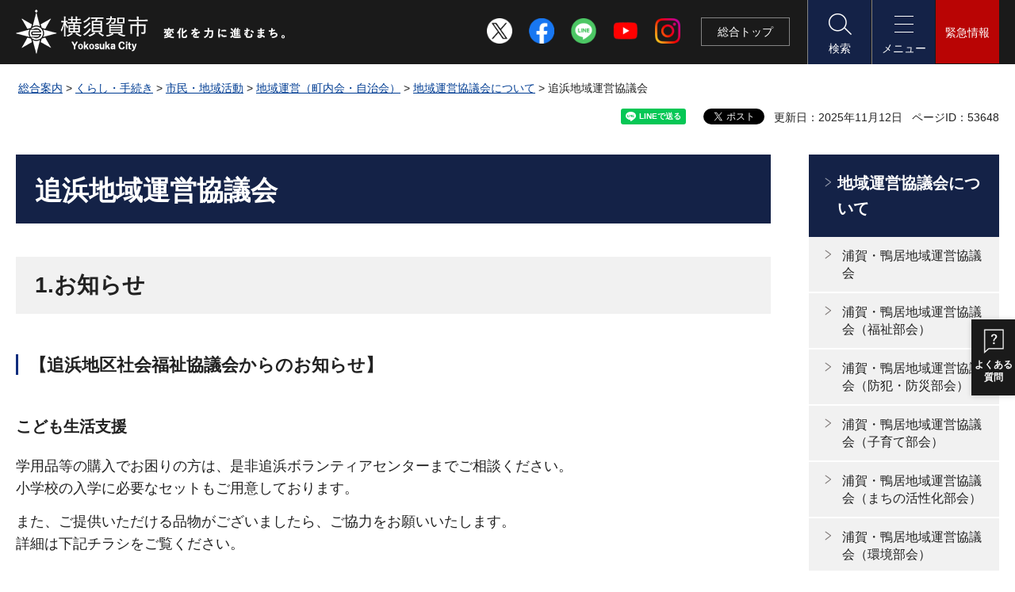

--- FILE ---
content_type: text/html
request_url: https://www.city.yokosuka.kanagawa.jp/2742/oppamatikutiikiunneikyougikai.html
body_size: 11580
content:
<?xml version="1.0" encoding="utf-8"?>
<!DOCTYPE html PUBLIC "-//W3C//DTD XHTML 1.0 Transitional//EN" "http://www.w3.org/TR/xhtml1/DTD/xhtml1-transitional.dtd">
<html xmlns="http://www.w3.org/1999/xhtml" lang="ja" xml:lang="ja" xmlns:og="http://ogp.me/ns#" xmlns:fb="http://www.facebook.com/2008/fbml">
<head>
<meta http-equiv="Content-Type" content="text/html; charset=utf-8" />
<meta http-equiv="Content-Style-Type" content="text/css" />
<meta http-equiv="Content-Script-Type" content="text/javascript" />

<title>追浜地域運営協議会｜横須賀市</title>
<meta name="keywords" content="追浜地域運営協議会,追浜地運協,地運協" />
<meta name="description" content="追浜地域運営協議会に関する紹介ページ" />

<meta name="author" content="横須賀市" />
<meta name="viewport" content="width=device-width, maximum-scale=3.0" />
<meta name="format-detection" content="telephone=no" />
<meta name="datetime" content="2025-11-12 00:00:00" />
<meta property="og:type" content="article" />
<meta property="og:title" content="追浜地域運営協議会" />
<meta property="og:url" content="https://www.city.yokosuka.kanagawa.jp/2742/oppamatikutiikiunneikyougikai.html" />
<meta property="og:description" content="追浜地域運営協議会に関する紹介ページ&nbsp;" />
<meta property="og:image" content="https://www.city.yokosuka.kanagawa.jp/shared/images/sns/logo.jpg" />
<meta property="og:site_name" content="横須賀市" />
<meta property="og:locale" content="ja_jp" />
<link href="/shared/site_rn2022/style/default.css" rel="stylesheet" type="text/css" media="all" />
<link href="/shared/site_rn2022/style/layout.css" rel="stylesheet" type="text/css" media="all" />
<link href="/shared/templates/free_rn2022/style/edit.css" rel="stylesheet" type="text/css" media="all" />
<link href="/shared/site_rn2022/style/smartphone.css" rel="stylesheet" type="text/css" class="mc_css" />
<link href="/shared/templates/free_rn2022/style/edit_sp.css" rel="stylesheet" type="text/css" class="mc_css" />
<link href="/shared/images/favicon/favicon.ico" rel="shortcut icon" type="image/vnd.microsoft.icon" />
<link href="/shared/images/favicon/apple-touch-icon-precomposed.png" rel="apple-touch-icon-precomposed" />
<script type="text/javascript" src="/shared/site_rn2022/js/jquery.js"></script>
<script type="text/javascript" src="/shared/site_rn2022/js/setting.js"></script>
<script type="text/javascript" src="/shared/js/readspeaker.js"></script>
<script type="text/javascript" src="/shared/js/ga.js"></script>





</head>
<body class="format_free no_javascript">
<script type="text/javascript" src="/shared/site_rn2022/js/init.js"></script>
<div id="tmp_wrapper">
<noscript>
<p>このサイトではJavaScriptを使用したコンテンツ・機能を提供しています。JavaScriptを有効にするとご利用いただけます。</p>
</noscript>
<p><a href="#tmp_honbun" class="skip">本文へスキップします。</a></p>

<div id="tmp_header">
<div class="container">
<div id="tmp_hlogo">
<p><a href="/top.html"><span>横須賀市</span></a></p>
</div>
<div class="head_social">
<ul>
	<li><a href="https://twitter.com/yokosuka_city" target="_blank"><img alt="X" height="32" src="/shared/site_rn2022/images/icon/sns_x_wh.png" width="32" /></a></li>
	<li><a href="/0832/kouhou/sns/facebook.html"><img alt="Facebook" height="32" src="/shared/site_rn2022/images/icon/sns_fb.png" width="32" /></a></li>
	<li><a href="https://line.me/R/ti/p/&#64;196hbuhz" target="_blank"><img alt="LINE" height="32" src="/shared/site_rn2022/images/icon/sns_line.png" width="32" /></a></li>
	<li><a href="https://www.youtube.com/channel/UCQDVaWThh91v2lgtCCqio5w" target="_blank"><img alt="YouTube" height="32" src="/shared/site_rn2022/images/icon/sns_yt.png" width="32" /></a></li>
	<li><a href="/0832/kouhou/sns/instagram.html"><img alt="Instagram" height="32" src="/shared/site_rn2022/images/icon/sns_ins.png" width="32" /></a></li>
</ul>
</div>
<div id="tmp_hnavi_s">
<ul>
	<li id="tmp_hnavi_top_menu"><a href="/top.html">総合<span class="sp_br">トップ</span></a></li>
	<li id="tmp_hnavi_lmenu"><a href="javascript:void(0)"><span>検索</span></a></li>
	<li id="tmp_hnavi_mmenu"><a href="javascript:void(0)"><span>メニュー</span></a></li>
	<li id="tmp_hnavi_rmenu"><a href="javascript:void(0)"><span>緊急情報</span></a></li>
</ul>
</div>
</div>
</div>
<div id="tmp_sma_menu">
<div id="tmp_sma_lmenu" class="wrap_sma_sch">
<div class="container">
<div id="tmp_sma_search">
<fieldset><legend>検索条件を選択</legend>
<ul class="search_change">
	<li class="search_keyword"><input checked="checked" id="search_keyword" name="search_change" type="radio" value="0" /><label for="search_keyword">キーワードで検索</label></li>
	<li class="search_id"><input id="search_id" name="search_change" type="radio" value="1" /><label for="search_id">ページIDで検索</label></li>
</ul>
</fieldset>
<div id="tmp_sma_search_input">
<div class="wrap_search_input">
<div class="search_input search_input_keyword">
<form action="/search/result.html" id="tmp_sma_gsearch" name="tmp_sma_gsearch">
<div class="wrap_sch_row">
<div class="wrap_sch_box">
<p class="sch_box"><label for="tmp_sma_query">絞り込みメニュー</label><input id="tmp_sma_query" name="q" size="31" type="text" /></p>
</div>
<div class="wrap_sch_box"><select id="tmp_select_city" name="cx" title="検索範囲選択" class="select"><option selected="selected" value="002730863616812439332:yygixzw-tzi">横須賀市サイト全体検索</option><option value="002730863616812439332:4nvhst2k3p8">施設情報内検索</option><option value="002730863616812439332:tc-ekgwl7fc">イベント情報内検索</option><option value="002730863616812439332:t_fuujf2fn0">報道発表内検索</option><option value="002730863616812439332:dqctjamgufi">FAQ内検索</option></select></div>
<div class="wrap_sch_box">
<p class="sch_btn"><input id="tmp_sma_func_sch_btn" name="sa" type="submit" value="検索" /></p>
<p id="tmp_sma_search_hidden"><input id="cx" name="cx" type="hidden" value="002730863616812439332:yygixzw-tzi" /> <input name="ie" type="hidden" value="UTF-8" /> <input name="cof" type="hidden" value="FORID:9" /></p>
</div>
</div>
</form>
</div>
<div class="search_input search_input_pageid">
<div id="tmp_wrap_query_pageid">
<p class="input_query_pageid"><label for="id_search_txt">ページID検索</label><input id="id_search_txt" name="q" placeholder="ページID" size="31" title="ページID検索" type="text" value="" /></p>
<p class="submit_search_pageid"><input id="id_search_btn" type="submit" value="検索" class="id_search_btn" /></p>
</div>
</div>
</div>
<div class="how_to_use">
<p><a href="/about_site/kensaku.html">検索の使い方</a></p>
</div>
</div>
</div>
</div>
<p class="close_btn"><a href="javascript:void(0);"><span>閉じる</span></a></p>
</div>
<div id="tmp_sma_mmenu" class="wrap_sma_sch">
<div class="container">
<div id="tmp_sma_cnavi">
<div id="tmp_mnavi">
<ul>
	<li class="mlist1"><a href="/index.html"><span>総合案内</span></a></li>
	<li class="mlist2"><a href="/fukushi-kosodate/index.html"><span>福祉・子育て</span></a></li>
	<li class="mlist3"><a href="/kanko-event/index.html"><span>観光・イベント</span></a></li>
	<li class="mlist4"><a href="/business/index.html"><span>ビジネス</span></a></li>
	<li class="mlist7"><a href="/yokosuka-gurashi/index.html"><span>よこすかぐらし</span></a></li>
	<li class="mlist5"><a href="/yokosuka-channel/index.html"><span>よこすかチャンネル</span></a></li>
	<li class="mlist6"><a href="/shisei/koho/kohoshi/index.html"><span>広報よこすか</span></a></li>
</ul>
</div>
<!-- <div id="tmp_gnavi">
<div class="gnavi">
<ul>
	<li class="glist1"><a href="/kurashi/index.html">くらし・手続き</a></li>
	<li class="glist2"><a href="/kenkou/index.html">健康福祉・子育て教育</a></li>
	<li class="glist3"><a href="/kankou/index.html">観光・文化・スポーツ</a></li>
	<li class="glist4"><a href="/sangyou/index.html">産業・まちづくり</a></li>
	<li class="glist5"><a href="/shisei/index.html">市政情報</a></li>
</ul>
</div>
</div> -->
<div id="tmp_mean">
<div class="mean_row">
<div class="mean_col">
<div id="tmp_fsize" class="font_size_change changestyle_area">
<ul class="change_list">
	<li class="change_ttl">
	<p>文字サイズ</p>
	</li>
	<li><a href="javascript:void(0);" name="small" class="changestyle">縮小</a></li>
	<li><a href="javascript:void(0);" name="default" class="changestyle">標準</a></li>
	<li><a href="javascript:void(0);" name="big2" class="changestyle">拡大</a></li>
</ul>
</div>
<div id="tmp_color" class="tint_change changestyle_area">
<ul class="change_list">
	<li class="change_ttl">
	<p>色合い変更</p>
	</li>
	<li><a href="javascript:void(0);" name="default" title="default" class="changestyle">標準</a></li>
	<li><a href="javascript:void(0);" name="blue" title="blue" class="changestyle link_blue">青</a></li>
	<li><a href="javascript:void(0);" name="yellow" title="yellow" class="changestyle link_yellow">黄</a></li>
	<li><a href="javascript:void(0);" name="black" title="black" class="changestyle link_black">黒</a></li>
</ul>
</div>
<div class="setting_wrap">
<ul class="setting_list">
	<li id="tmp_setting_read" class="setting_read">
	<div id="readspeaker_button1" class="rs_skip"><a accesskey="L" href="https://app-eas.readspeaker.com/cgi-bin/rsent?customerid=13606&amp;lang=ja_jp&amp;readid=tmp_update,tmp_cate_ttl,tmp_read_contents&amp;url=" onclick="readpage(this.href, 'tmp_readspeaker'); return false;" rel="nofollow" class="rs_href">音声読み上げ</a></div>
	</li>
	<li class="setting_language"><a href="/0535/foreign_languages/index.html" lang="en" xml:lang="en">Language</a></li>
</ul>
</div>
</div>
<div class="mean_col">
<div class="panel_info">
<div class="nav_internal">
<ul>
	<li><a href="/0832/feedback/index.html">お問い合わせ・ご意見</a></li>
	<li><a href="/shisei/gaiyo/soshiki/index.html">組織案内</a></li>
</ul>
</div>
<div class="social_cate">
<ul>
	<li><a href="https://twitter.com/yokosuka_city" target="_blank"><img alt="X" height="40" src="/shared/site_rn2022/images/icon/sns_x_black.png" width="40" /></a></li>
	<li><a href="/0832/kouhou/sns/facebook.html"><img alt="Facebook" height="40" src="/shared/site_rn2022/images/icon/sns_fb.png" width="40" /></a></li>
	<li><a href="https://line.me/R/ti/p/&#64;196hbuhz" target="_blank"><img alt="LINE" height="40" src="/shared/site_rn2022/images/icon/sns_line.png" width="40" /></a></li>
	<li><a href="https://www.youtube.com/channel/UCQDVaWThh91v2lgtCCqio5w" target="_blank"><img alt="YouTube" height="40" src="/shared/site_rn2022/images/icon/sns_yt.png" width="40" /></a></li>
	<li><a href="/0832/kouhou/sns/instagram.html"><img alt="Instagram" height="40" src="/shared/site_rn2022/images/icon/sns_ins.png" width="40" /></a></li>
</ul>
</div>
</div>
</div>
</div>
</div>
</div>
</div>
<p class="close_btn"><a href="javascript:void(0);"><span>閉じる</span></a></p>
</div>
<div id="tmp_sma_rmenu" class="wrap_sma_sch">
<div class="container">
<div class="wrap_box_emergency">
<div class="box_emergency">
<div class="box_emergency_ttl">
<p>緊急情報</p>
</div>
<div class="box_emergency_cnt"></div>
</div>
<div class="emergency_read_all">
<ul>
	<li><a href="/kurashi/bosai/saigai/index.html">災害・防災情報</a></li>
	<li><a href="/camera/index.html">災害監視カメラ</a></li>
	<li><a href="http://yokosuka-city.site.ktaiwork.jp/" target="_blank">過去の一覧（外部サイト）</a></li>
	<li><a href="/kinkyu/mail/emergency_information.html" lang="en" xml:lang="en">English</a></li>
</ul>
</div>
</div>
<p style="display: none;" class="close_btn"><a href="javascript:void(0);"><span>閉じる</span></a></p>
</div>
</div>
</div>

<div id="tmp_wrap_main" class="column_rnavi">
<div class="container">
<div id="tmp_pankuzu">
<p><a href="/index.html">総合案内</a> &gt; <a href="/kurashi/index.html">くらし・手続き</a> &gt; <a href="/kurashi/shimin/index.html">市民・地域活動</a> &gt; <a href="/kurashi/shimin/chiikiunei/index.html">地域運営（町内会・自治会）</a> &gt; <a href="/2720/chiunkyou/chiukyou.html">地域運営協議会について</a> &gt; 追浜地域運営協議会</p>
</div>
<div id="tmp_wrap_custom_update">
<div id="tmp_custom_update">

<div id="tmp_social_plugins"><div class="social_media_btn line_btn">
<div data-lang="ja" data-type="share-a" data-env="REAL" data-url="https://www.city.yokosuka.kanagawa.jp/2742/oppamatikutiikiunneikyougikai.html" data-color="default" data-size="small" data-count="false" data-ver="3" style="display: none;" class="line-it-button"></div>
<script src="https://www.line-website.com/social-plugins/js/thirdparty/loader.min.js" async="async" defer="defer"></script>
</div><div class="social_media_btn facebook_btn">
<div data-href="https://www.city.yokosuka.kanagawa.jp/2742/oppamatikutiikiunneikyougikai.html" data-layout="button" data-size="small" class="fb-share-button"><a target="_blank" href="https://www.facebook.com/sharer/sharer.php?u=https://www.city.yokosuka.kanagawa.jp/2742/oppamatikutiikiunneikyougikai.html&amp;src=sdkpreparse" class="fb-xfbml-parse-ignore">シェアする</a></div>
</div><div class="social_media_btn twitter_btn">
<a href="https://twitter.com/share?ref_src=twsrc%5Etfw" data-show-count="false" data-url="https://www.city.yokosuka.kanagawa.jp/2742/oppamatikutiikiunneikyougikai.html" data-text="追浜地域運営協議会" data-lang="ja" class="twitter-share-button">ツイート</a><script async src="https://platform.twitter.com/widgets.js" charset="utf-8"></script>
</div></div>
<p id="tmp_update">更新日：2025年11月12日</p>
<p id="tmp_pageid">ページID：53648</p>

</div>
</div>

<div id="tmp_main">
<div class="wrap_col_main">
<div class="col_main">
<p id="tmp_honbun" class="skip">ここから本文です。</p>
<div id="tmp_read_contents">
<div id="tmp_readspeaker" class="rs_preserve rs_skip rs_splitbutton rs_addtools rs_exp"></div>
<!--index_start-->
<div id="tmp_contents">

<h1>追浜地域運営協議会</h1>
<h2>1.お知らせ</h2>
<h4>【追浜地区社会福祉協議会からのお知らせ】</h4>
<h5>こども生活支援</h5>
<p>学用品等の購入でお困りの方は、是非追浜ボランティアセンターまでご相談ください。<br />
小学校の入学に必要なセットもご用意しております。</p>
<p>また、ご提供いただける品物がございましたら、ご協力をお願いいたします。<br />
詳細は下記チラシをご覧ください。</p>
<p><a href="/2742/documents/kodomosienn.pdf" target="_blank">こども生活支援チラシ（PDF：354KB</a></p>
<p>&nbsp;</p>
<h4>『おっぱま・あそVIVA』</h4>
<p>追浜地域運営協議会子育て支援部会が主催する『おっぱま・あそVIVA』を今年度も実施します。<br />
家ではなかなか遊べない大型バルーン遊具など、子どもたちの好奇心を刺激する空間をご提供します。</p>
<p>日時：12月14日(日曜日)、1月25日(日曜日)、2月22日(日曜日)、3月22日(日曜日)</p>
<p>各日10時～11時半（入退室自由）<br />
場所：追浜コミュニティセンター北館3階集会室</p>
<p>&nbsp;</p>
<p><br />
次回の地域運営協議会については、以下の日程で開催します。（傍聴可）</p>
<h4>令和7年度第4回追浜地域運営協議会</h4>
<ul>
	<li>日時：令和7年12月16日(火曜日)18時30分から</li>
	<li>会場：追浜行政センター2階会議室（横須賀市夏島町9番地）</li>
</ul>
<h2>2.設立趣意</h2>
<p>追浜地域は、横須賀市の北部にあって横浜市との市境に位置しており、海側の工業地帯や丘の上の宅地、商店街の広がる市街地など特色と魅力の多いまちです。しかし、一方では少子高齢化や商店街の得意客である工場従業者の勤務形態の変化などによる空き店舗の増加など様々な問題や課題（市民ニーズ）を抱えていることも事実です。</p>
<p>そこで、地域住民自らが主体となって積極的にまちづくりに関わる「市民が主役のまちづくり」を実現することを目指し、追浜地域の個性や特色を生かしたまちづくりに取り組むために、地域住民による新たな組織として「追浜地域運営協議会」を発足しました。多様化・複雑化する市民ニーズに的確かつ迅速に対応していく「地域で暮らす人々が主体となって地域の課題を解決する」ことができる新しい地域コミュニティの仕組みとして、まちづくりに関わる組織・団体が協働し、まちづくり活動に取り組んでいます。</p>
<p>「追浜地域運営協議会」は、地方分権・地域主権の流れの中で、地域のネットワーク化を図ることにより、「地域のことは地域で決める」住民自治を推進することを目的として活動しています。</p>
<h2>3.委員の構成</h2>
<p>追浜地域運営協議会の委員は、追浜地域で活動している以下の地域団体から構成されています。</p>
<p>現在は、16名です。</p>
<ul>
	<li>追浜地域連合町内会&hellip;2名</li>
	<li>追浜観光協会&hellip;3名</li>
	<li>追浜地区社会福祉協議会&hellip;2名</li>
	<li>追浜地区民生委員児童委員協議会&hellip;2名</li>
	<li>協同組合追浜商盛会&hellip;1名</li>
	<li>追浜地区PTA&hellip;3名</li>
	<li>追浜工業会&hellip;1名</li>
	<li>追浜地域体育振興会&hellip;1名</li>
	<li>NPO法人アクションおっぱま&hellip;1名</li>
</ul>
<h2>4.活動状況</h2>
<p>追浜地域運営協議会の主な活動状況については、「追浜地運協通信」をご覧ください。</p>
<ul>
	<li><a href="/2742/documents/oppamatiunnkoutsuushinn1.pdf" target="_blank">追浜地運協通信（創刊号）（PDF：286KB）</a></li>
	<li><a href="/2742/documents/oppamatiunnkoutsuushinn2.pdf" target="_blank">追浜地運協通信（第2号）（PDF：290KB）</a></li>
	<li><a href="/2742/documents/oppamatiunnkoutsuushinn3.pdf" target="_blank">追浜地運協通信（第3号）（PDF：1,292KB）</a></li>
	<li><a href="/2742/documents/oppamatiunnkoutsuushinn4.pdf" target="_blank">追浜地運協通信（第4号）（PDF：270KB）</a></li>
	<li><a href="/2742/documents/tiunkyoutusin5.pdf" target="_blank">追浜地運協通信（第5号）（PDF：629KB）</a></li>
	<li><a href="/2742/documents/tiunkyoutusin6.pdf" target="_blank">追浜地運協通信（第6号）（PDF：260KB）</a></li>
	<li><a href="/2742/documents/tiunkyoutusin7.pdf" target="_blank">追浜地運協通信（第7号）（PDF：537KB）</a></li>
	<li><a href="/2742/documents/oppamatiunnkyoutuushin8.pdf" target="_blank">追浜地運協通信（第8号）（PDF：258KB）</a></li>
	<li><a href="/2742/documents/oppamatiunnkyoutuushinn9.pdf">追浜地運協通信（第9号）（PDF：598KB）</a></li>
	<li><a href="/2742/documents/oppamatiunnkyoutuushin10.pdf">追浜地運協通信（第10号）（PDF：134KB）</a></li>
	<li><a href="/2742/documents/oppama_chiunkyoutsuushin11.pdf" target="_blank">追浜地運協通信（第11号_貝山地下壕一般公開）（PDF：4,019KB）</a></li>
	<li><a href="/2742/documents/oppama_chiunkyoutsuushin12.pdf" target="_blank">追浜地運協通信（第12号_減災・備災）（PDF：2,289KB）</a><br />
	<a href="/2742/documents/oppama_mytimeline.pdf" target="_blank">マイ・タイムライン作成フォーマット（PDF：381KB）</a></li>
	<li><a href="/2742/documents/chiunkyoutsuushin13.pdf" target="_blank">追浜地運協通信（第13号_子育て支援部会）（PDF：292KB）</a></li>
	<li><a href="/2742/documents/chiunkyoutsuushin14.jpg" target="_blank">追浜地運協通信（第14号_乳幼児服おゆずり会開催）（JPG：985KB）</a></li>
</ul>
<h2 class="section">5.新・追浜歴史年表</h2>
<p class="section">追浜地域運営協議会では「新・追浜歴史年表」を作成し、令和元年9月に発刊いたしました。</p>
<h3 class="section"><a href="/2742/documents/oppama_rekishinenpyo.pdf" target="_blank">新・追浜歴史年表（全ページ）（PDF：6,021KB）</a></h3>
<h3 class="section"><a href="/2742/documents/oppama_rekishinenpyo_hyoushi~hanrei.pdf" target="_blank">表紙・はじめに・目次・凡例（PDF：3,597KB）</a></h3>
<p class="section"><a href="/2742/documents/00_oppama_rekishinenpyo_hyoushi.pdf" target="_blank">00_表紙（PDF：2,921KB）</a><br />
<a href="/2742/documents/01_oppama_rekishinenpyo_hajimeni.pdf" target="_blank">01_はじめに（PDF：250KB）</a><br />
<a href="/2742/documents/02_oppama_rekishinenpyo_mokuji.pdf" target="_blank">02_目次（PDF：247KB）</a><br />
<a href="/2742/documents/03_oppama_rekishinenpyo_hanrei.pdf" target="_blank">03_凡例（PDF：248KB）</a></p>
<h3 class="section"><a href="/2742/documents/oppama_rekishinenpyo_genshi~kinsei.pdf" target="_blank">歴史年表（原始・古代編～近世編）（PDF：1,071KB）</a></h3>
<p class="section"><a href="/2742/documents/04_oppama_rekishinenpyo_genshi~kodai.pdf" target="_blank">04_歴史年表（原始・古代編）（PDF：275KB）</a><br />
<a href="/2742/documents/05_oppama_rekishinenpyo_chusei.pdf" target="_blank">05_歴史年表（中世編）（PDF：249KB）</a><br />
<a href="/2742/documents/06_oppama_rekishinenpyo_kinsei.pdf" target="_blank">06_歴史年表（近世編）（PDF：548KB）</a></p>
<h3 class="section"><a href="/2742/documents/oppama_rekishinenpyo_meiji~heisei.pdf" target="_blank">歴史年表（近現代編_明治～平成）（PDF：944KB）</a></h3>
<p class="section"><a href="/2742/documents/07_oppama_rekishinenpyo_meiji.pdf" target="_blank">07_歴史年表（近現代編_明治）（PDF：749KB）</a><br />
<a href="/2742/documents/08_oppama_rekishinenpyo_taisho.pdf" target="_blank">08_歴史年表（近現代編_大正）（PDF：665KB）</a><br />
<a href="/2742/documents/09_oppama_rekishinenpyo_showa.pdf" target="_blank">09_歴史年表（近現代編_昭和）（PDF：726KB）</a><br />
<a href="/2742/documents/10_oppama_rekishinenpyo_heisei.pdf" target="_blank">10_歴史年表（近現代編_平成）（PDF：628KB）</a></p>
<h3 class="section"><a href="/2742/documents/oppama_rekishinenpyo_shutten~okuzuke.pdf" target="_blank">出典対照・略称一覧・奥付（PDF：2,047KB）</a></h3>
<p><a href="/2742/documents/11_oppama_rekishinenpyo_shutten~ryakusho.pdf" target="_blank">11_出典対象・略称一覧（PDF：1,973KB）</a><br />
<a href="/2742/documents/12_oppama_rekishinenpyo_okuzuke.pdf" target="_blank">12_奥付（PDF：86KB）</a></p>
<h2>6.会則</h2>
<ul>
	<li><a href="/2742/documents/oppamatiunnkyoukaisoku.pdf" target="_blank">追浜地域運営協議会会則（PDF：112KB）</a></li>
</ul>






</div>
<!--index_end-->
</div>

<div id="tmp_inquiry">
<div id="tmp_inquiry_ttl">
<p>お問い合わせ</p>
</div>
<div id="tmp_inquiry_cnt">
<form method="post" action="https://www.city.yokosuka.kanagawa.jp/cgi-bin/simple_faq/form.cgi">
<div class="inquiry_parts">
<p>
<a href="/2742/index.html">民生局地域支援部追浜行政センター</a>&nbsp;担当：地域コミュニティ係地域運営協議会担当</p>
<p>〒237-0061&nbsp;横須賀市夏島町9番地　</p>
<p>電話番号：046-865-1111</p>
<p>ファクス：046-866-7550</p>
<p class="inquiry_btn"><input type="submit" value="お問い合わせフォーム" /></p>
</div>
<p>
<input type="hidden" name="code" value="001006005" />
<input type="hidden" name="dept" value="9172:9255:8010:3694:8176:8674:5271:8176:8674:9587:10002:3777:10002:9172:8840:9172:9504:9670:8840:8010:3777:8840:8010:9089:8010:8508:8010:9836:8010:3777:8757:9255" />
<input type="hidden" name="page" value="/2742/oppamatikutiikiunneikyougikai.html" />
<input type="hidden" name="ENQ_RETURN_MAIL_SEND_FLG" value="1" />
<input type="hidden" name="publish_ssl_flg" value="1" />
</p>
</form>
</div>
</div>

<div id="tmp_feedback">
<div id="tmp_feedback_ttl">
<p>より良いウェブサイトにするためにみなさまのご意見をお聞かせください</p>
</div>
<div id="tmp_feedback_cnt">
<form action="/cgi-bin/feedback/feedback.cgi" id="feedback" method="post">
<p><input name="page_id" type="hidden" value="53648" /><input name="page_title" type="hidden" value="追浜地域運営協議会" /><input name="page_url" type="hidden" value="https://www.city.yokosuka.kanagawa.jp/2742/oppamatikutiikiunneikyougikai.html" /><input name="item_cnt" type="hidden" value="3" /></p>
<fieldset><legend>このページは見つけやすかったですか？ </legend>
<p><input id="que1_1" name="item_1" type="radio" value="見つけやすかった" /><label for="que1_1">1：見つけやすかった</label></p>
<p><input id="que1_2" name="item_1" type="radio" value="ふつう" /><label for="que1_2">2：ふつう</label></p>
<p><input id="que1_3" name="item_1" type="radio" value="見つけにくかった" /><label for="que1_3">3：見つけにくかった</label></p>
<p><input name="label_1" type="hidden" value="質問：このページは見つけやすかったですか？" /><input name="nes_1" type="hidden" value="1" /><input name="img_1" type="hidden" /><input name="img_alt_1" type="hidden" /><input name="mail_1" type="hidden" value="0" /></p>
</fieldset>
<fieldset><legend>このページは分かりやすかったですか？ </legend>
<p><input id="que2_1" name="item_2" type="radio" value="分かりやすかった" /><label for="que2_1">1：分かりやすかった</label></p>
<p><input id="que2_2" name="item_2" type="radio" value="ふつう" /><label for="que2_2">2：ふつう</label></p>
<p><input id="que2_3" name="item_2" type="radio" value="分かりにくかった" /><label for="que2_3">3：分かりにくかった</label></p>
<p><input name="label_2" type="hidden" value="質問：このページは分かりやすかったですか？" /><input name="nes_2" type="hidden" value="1" /><input name="img_2" type="hidden" /><input name="img_alt_2" type="hidden" /><input name="mail_2" type="hidden" value="0" /></p>
</fieldset>
<fieldset><legend>このページは役に立ちましたか？ </legend>
<p><input id="que3_1" name="item_3" type="radio" value="役に立った" /><label for="que3_1">1：役に立った</label></p>
<p><input id="que3_2" name="item_3" type="radio" value="ふつう" /><label for="que3_2">2：ふつう</label></p>
<p><input id="que3_3" name="item_3" type="radio" value="役に立たなかった" /><label for="que3_3">3：役に立たなかった</label></p>
<p><input name="label_3" type="hidden" value="質問：このページは役に立ちましたか？" /><input name="nes_3" type="hidden" value="1" /><input name="img_3" type="hidden" /><input name="img_alt_3" type="hidden" /><input name="mail_3" type="hidden" value="0" /></p>
</fieldset>
<p class="submit_btn"><input type="submit" value="送信" /></p>
</form>
</div>
</div>

</div>
</div>
<div class="wrap_col_rgt_navi">
<div class="col_rgt_navi">

<div id="tmp_lnavi">
<div id="tmp_lnavi_ttl">
<p><a href="/2720/chiunkyou/chiukyou.html">地域運営協議会について</a></p>
</div>
<div id="tmp_lnavi_cnt">
<ul>
<li><a href="/2752/kyougikai/index.html">浦賀・鴨居地域運営協議会</a></li>
<li><a href="/2752/kyougikai/hukusibukai.html">浦賀・鴨居地域運営協議会（福祉部会）</a></li>
<li><a href="/2752/kyougikai/bouhanbousai.html">浦賀・鴨居地域運営協議会（防犯・防災部会）</a></li>
<li><a href="/2752/kyougikai/kosodatebukai.html">浦賀・鴨居地域運営協議会（子育て部会）</a></li>
<li><a href="/2752/kyougikai/matinokasseika.html">浦賀・鴨居地域運営協議会（まちの活性化部会）</a></li>
<li><a href="/2752/kyougikai/kankyoubukai.html">浦賀・鴨居地域運営協議会（環境部会）</a></li>
<li><a href="/2746/20131120.html">逸見地域運営協議会</a></li>
<li><a href="/2748/tiunkyou/kinugasa_tiunkyou_top.html">衣笠地域運営協議会</a></li>
<li><a href="/2742/oppamatikutiikiunneikyougikai.html">追浜地域運営協議会</a></li>
<li><a href="/2744/tiunnkyou/tauratiunkyo2017.html">田浦地域運営協議会</a></li>
<li><a href="/2744/tiunnkyou/tauratiunkyo2017izen.html">田浦地運協★昨年度以前の活動★</a></li>
<li><a href="/2758/takeyamachiunkyo/tachiun20181018.html">武山地域運営協議会</a></li>
<li><a href="/2750/ootsu_tiikiunneikyougikai/ootsutuk.html">大津地域運営協議会</a></li>
</ul>
</div>
</div>
<div id="tmp_idx_navi">
<div id="tmp_idx_navi_ttl">
<p>目的・テーマから探す</p>
</div>
<div id="tmp_idx_navi_cnt">
<ul>
	<li><a href="/kurashi/index.html">くらし・手続き</a></li>
	<li><a href="/kenko/index.html">健康福祉・子育て教育</a></li>
	<li><a href="/kanko/index.html">観光</a></li>
	<li><a href="/sports/index.html">スポーツ</a></li>
	<li><a href="/sangyo/index.html">産業・まちづくり</a></li>
	<li><a href="/shisei/index.html">市政情報</a></li>
</ul>
</div>
</div>

</div>
</div>


</div>
</div>
</div>

<div id="tmp_footer">
<div class="footer_front">
<div class="container">
<div class="pnavi">
<p class="ptop used_bg_img"><a href="#tmp_header"><span>ページの先頭へ戻る</span></a></p>
</div>
<div class="footer_main">
<div class="footer_info">
<div class="footer_logo">
<p><span>横須賀市</span></p>
</div>
<div class="footer_cnt">
<address class="footer_address">
<p><span>法人番号：3000020142018</span></p>
<p><span>〒238-8550 神奈川県横須賀市小川町11</span></p>
<p><span>電話番号：046-822-4000　</span><span>ファクス番号：046-822-7795</span></p>
<p><span>開庁時間：</span> <span>月曜日から金曜日の午前8時30分から午後5時まで</span> <span class="address_sub">（土曜日・日曜日、祝日・休日、年末年始を除く）</span></p>
</address>
</div>
<div class="footer_government">
<p class="government_link"><a href="/shisei/gaiyo/access/index.html">庁舎案内</a></p>
</div>
</div>
<div class="footer_nav">
<ul class="fnavi">
	<li><a href="/0832/sougo/menseki.html">横須賀市ホームページについて</a></li>
	<li><a href="/sitemap.html">サイトマップ</a></li>
</ul>
<div class="footer_social">
<ul>
	<li><a href="https://twitter.com/yokosuka_city" target="_blank"><img alt="X" height="40" src="/shared/site_rn2022/images/icon/sns_x_black.png" width="40" /></a></li>
	<li><a href="/0832/kouhou/sns/facebook.html"><img alt="Facebook" height="40" src="/shared/site_rn2022/images/icon/sns_fb.png" width="40" /></a></li>
	<li><a href="https://line.me/R/ti/p/&#64;196hbuhz" target="_blank"><img alt="LINE" height="40" src="/shared/site_rn2022/images/icon/sns_line.png" width="40" /></a></li>
	<li><a href="https://www.youtube.com/channel/UCQDVaWThh91v2lgtCCqio5w" target="_blank"><img alt="YouTube" height="40" src="/shared/site_rn2022/images/icon/sns_yt.png" width="40" /></a></li>
	<li><a href="/0832/kouhou/sns/instagram.html"><img alt="Instagram" height="40" src="/shared/site_rn2022/images/icon/sns_ins.png" width="40" /></a></li>
</ul>
</div>
</div>
</div>
</div>
</div>
<div class="footer_bellow">
<div class="container">
<p lang="en" xml:lang="en" class="copyright">Copyright &copy; Yokosuka city. All rights reserved.</p>
</div>
</div>
</div>

<div id="fb-root"></div>
<script async defer crossorigin="anonymous" src="https://connect.facebook.net/ja_JP/sdk.js#xfbml=1&version=v16.0"></script>
</div>
<script type="text/javascript" src="/shared/site_rn2022/js/function.js"></script>
<script type="text/javascript" src="/shared/site_rn2022/js/main.js"></script>
<script type="text/javascript" src="/shared/system/js/path_info/path_info.js"></script>

</body>
</html>


--- FILE ---
content_type: text/css
request_url: https://www.city.yokosuka.kanagawa.jp/shared/site_rn2022/style/default.css
body_size: 4677
content:
@charset "utf-8";
/* ==================================================
Reset
================================================== */
#tmp_wrapper *,
#tmp_wrapper *:before,
#tmp_wrapper *:after {
	box-sizing: border-box;
}
body {
	margin:0;
	padding:0;
	line-height:1.6;
}
h1,
h2,
h3,
h4,
h5,
h6,
p,
ul,
ol,
li,
dl,
dt,
dd,
blockquote,
form,
input,
fieldset,
legend {
	margin:0;
	padding:0;
}
img,
fieldset {
	border:none;
}
li,
dt,
dd {
	line-height:1.4;
}
table {
	font-size:100%;
	line-height:1.6;
	word-break: break-all;
}
form,
input,
select,
textarea {
	font-size:100%;
}
#tmp_main,
.footer_cnt,
.copyright {
	clear:both;
}
#tmp_main,
#tmp_contents {
	width:100%;
}
#tmp_sma_lmenu,
#tmp_sma_mmenu,
#tmp_sma_rmenu {
	display: none;
}
/* ==================================================
used_bg_img
================================================== */
.used_bg_img a,
.used_bg_img span {
	display:block;
}
.used_bg_img span {
	position:relative;
	z-index:-1;
	overflow:hidden;
}
/* ==================================================
skip
================================================== */
.skip {
	width:1px;
	color:#000000;
	font-size:0.1%;
	line-height:0.1;
	background-color:#FFFFFF;
	position:absolute;
	left:-3000px;
	z-index:9999;
}
a.skip {
	color:#003377;
	background-color:#FFFFFF;
	text-align:center;
	padding:2px 0;
	top:auto;
}
a.skip:active {
	display:block;
	width:99.99%;
	font-size:100%;
	line-height:1.6;
	top:0;
	left:0;
}
a.skip:focus {
	display:block;
	width:99.99%;
	font-size:100%;
	line-height:1.6;
	top:0;
	left:0;
}
/* ==================================================
Required to CMS-8341
================================================== */
input[type="submit"],
input[type="button"],
input[type="text"],
input[type="password"],
input[type="reset"] {
	-webkit-appearance:none;
	border-radius:0;
}

/* image
============================== */
.float_lft {
	margin-right:20px !important;
	margin-bottom:10px !important;
	clear:both;
	float:left;
}
.float_rgt {
	margin-bottom:10px !important;
	margin-left:20px !important;
	clear:both;
	float:right;
}
.clear {
	clear:both;
}

/* Styles
================================================== */
/* noicon  */
ul.noicon {
	margin-left:3.2em !important;
	text-indent:-1.5em !important;
	list-style:none !important;
	list-style-image:none !important;
}
ul.noicon ul,
ul.noicon ol,
ul.noicon p,
ul.noicon h1,
ul.noicon h2,
ul.noicon h3,
ul.noicon h4,
ul.noicon h5,
ul.noicon h6,
ul.noicon table,
ul.noicon div,
ol.noicon ul,
ol.noicon ol,
ol.noicon p,
ol.noicon h1,
ol.noicon h2,
ol.noicon h3,
ol.noicon h4,
ol.noicon h5,
ol.noicon h6,
ol.noicon table,
ol.noicon div {
	text-indent:0 !important;
}
ul ul.noicon,
ol ul.noicon {
	margin-left:1.5em !important;
	text-indent:-1.5em !important;
}

/* underline */
.underline {
	text-decoration:underline;
}
/* strike */
.strike {
	text-decoration:line-through;
}
/* indent */
div.section,
blockquote {
	padding:0 0 0 1em;
}
.space_lft1 {
	padding-left:1em;
}
/* ==================================================
Start Animation Image
================================================== */
#tmp_wrapper img {
	-webkit-animation: smooth_image 1.2s;
	-moz-animation: smooth_image 1.2s;
	animation: smooth_image 1.2s;
}

@-webkit-keyframes smooth_image {
	0% {
		opacity: 0;
		visibility: hidden;
	}
	100% {
		opacity: 1;
		visibility: visible;
	}
}

@-moz-keyframes smooth_image {
	0% {
		opacity: 0;
		visibility: hidden;
	}
	100% {
		opacity: 1;
		visibility: visible;
	}
}

@keyframes smooth_image {
	0% {
		opacity: 0;
		visibility: hidden;
	}
	100% {
		opacity: 1;
		visibility: visible;
	}
}
/* ==================================================
Start Slick Core
================================================== */
.slick-slider {
	position: relative;
	display: block;
	box-sizing: border-box;
	-webkit-user-select: none;
	-moz-user-select: none;
	-ms-user-select: none;
	user-select: none;
	-webkit-touch-callout: none;
	-khtml-user-select: none;
	-ms-touch-action: pan-y;
	touch-action: pan-y;
	-webkit-tap-highlight-color: transparent;
}
.slick-list {
	position: relative;
	display: block;
	overflow: hidden;
	margin: 0;
	padding: 0;
}
.slick-list:focus {
	outline: none;
}
.slick-list.dragging {
	cursor: pointer;
	cursor: hand;
}
.slick-slider .slick-track,
.slick-slider .slick-list {
	-webkit-transform: translate3d(0, 0, 0);
	-moz-transform: translate3d(0, 0, 0);
	-ms-transform: translate3d(0, 0, 0);
	-o-transform: translate3d(0, 0, 0);
	transform: translate3d(0, 0, 0);
}
.slick-track {
	position: relative;
	top: 0;
	left: 0;
	display: block;
	margin-left: auto;
	margin-right: auto;
}
.slick-track:before,
.slick-track:after {
	display: table;
	content: '';
}
.slick-track:after {
	clear: both;
}
.slick-loading .slick-track {
	visibility: hidden;
}
.slick-slide {
	display: none;
	float: left;
	height: 100%;
	min-height: 1px;
}
.slick-slide.slick-loading img {
	display: none;
}
.slick-slide.dragging img {
	pointer-events: none;
	display: block;
}
.slick-initialized .slick-slide {
	display: block;
	outline: none;
	padding:0;
}
.slick-loading .slick-slide {
	visibility: hidden;
}
.slick-vertical .slick-slide {
	display: block;
	height: auto;
	border: 1px solid transparent;
}
.slick-arrow.slick-hidden {
	display: none;
}
/* Dots */
.slick-dots {
	display: block;
	padding: 0;
	margin: 0;
	list-style: none;
	text-align: center;
}
.slick-dots li {
	position: relative;
	display: inline-block;
	width: 16px;
	height: 16px;
	margin: 0 8px;
	padding: 0;
	cursor: pointer;
	vertical-align: middle;
}
.slick-dots li button,
.slick-dots li a {
	padding: 0;
	display: block;
	width: 16px;
	height: 16px;
	cursor: pointer;
	text-indent: -9999px;
	border: 2px solid #cfdaf0;
	color: inherit;
	background-color: #153368;
	-moz-border-radius: 50%;
	-webkit-border-radius: 50%;
	border-radius: 50%;
}
.slick-dots .slick-active button,
.slick-dots .slick-active a {
	color: inherit;
	background-color: #000000;
}
.slick-dots {
	margin-left: 0;
	padding-left: 8px;
	display: inline-block;
}
.slick-arrow {
	position: absolute;
	top: 50%;
	z-index: 10;
	-moz-transform: translate(0, -100%);
	-webkit-transform: translate(0, -100%);
	transform: translate(0, -100%);
	border: 0;
	padding: 0;
	display: block;
	cursor: pointer;
}
.prev.slick-arrow,
.slick-prev {
	left: 0;
}
.next.slick-arrow,
.slick-next {
	right: 0;
}
.btn_slides {
	position: relative;
	border: 0;
	display: inline-block;
	background: transparent;
}
.btn_slides a{
	display: inline-block;
}
.btn_slides span{
	display: none;
	position: relative;
	z-index: -1;
	text-indent: -9999px;
}
.btn_slides a:hover{
	outline: none;
}
@media screen and (-webkit-min-device-pixel-ratio:0) {
	.btn_slides a:focus{
		outline-color: #000000;
		outline-offset: 0;
		outline-style: auto;
		outline-width: 5px;
	}
}
.slick-dots li a:focus {
	overflow: hidden;
}
/* ==================================================
End Slick Core
================================================== */
/* ==================================================
Start Splide Core
================================================== */
.splide__container {
    box-sizing: border-box;
    position: relative;
}
.splide__list {
    backface-visibility: hidden;
    display: -ms-flexbox;
    display: flex;
    height: 100%;
    margin: 0 !important;
    padding: 0 !important;
}
.splide.is-initialized:not(.is-active) .splide__list {
    display: block;
}
.splide__pagination {
    -ms-flex-align: center;
    align-items: center;
    display: -ms-flexbox;
    display: flex;
    -ms-flex-wrap: wrap;
    flex-wrap: wrap;
    -ms-flex-pack: center;
    justify-content: center;
    margin: 0;
    pointer-events: none;
}
.splide__pagination li {
    display: inline-block;
    line-height: 1;
    list-style-type: none;
    margin: 0;
    pointer-events: auto;
}
.splide:not(.is-overflow) .splide__pagination {
    display: none;
}
.splide__progress__bar {
    width: 0;
}
.splide {
    position: relative;
    visibility: hidden;
}
.splide.is-initialized,
.splide.is-rendered {
    visibility: visible;
}
.splide__slide {
    backface-visibility: hidden;
    box-sizing: border-box;
    -ms-flex-negative: 0;
    flex-shrink: 0;
    list-style-type: none !important;
    margin: 0;
    position: relative;
}
.splide__slide img {
    vertical-align: bottom;
}
.splide__spinner {
    animation: splide-loading 1s linear infinite;
    border: 2px solid #999999;
    border-left-color: transparent;
    border-radius: 50%;
    bottom: 0;
    contain: strict;
    display: inline-block;
    height: 20px;
    left: 0;
    margin: auto;
    position: absolute;
    right: 0;
    top: 0;
    width: 20px;
}
.splide__sr {
    clip: rect(0 0 0 0);
    border: 0;
    height: 1px;
    margin: -1px;
    overflow: hidden;
    padding: 0;
    position: absolute;
    width: 1px;
}
.splide__toggle.is-active .splide__toggle__play,
.splide__toggle__pause {
    display: none;
}
.splide__toggle.is-active .splide__toggle__pause {
    display: inline;
}
.splide__track {
    overflow: hidden;
    position: relative;
    z-index: 0;
}
.splide.no-splide {
    visibility: visible;
}
@keyframes splide-loading {
    0% {
        transform: rotate(0);
        -webkit-transform: rotate(0);
        -moz-transform: rotate(0);
        }
    to {
        transform: rotate(1turn);
        -webkit-transform: rotate(1turn);
        -moz-transform: rotate(1turn);
    }
}
.splide__track--draggable {
    -webkit-touch-callout: none;
    -webkit-user-select: none;
    -ms-user-select: none;
    user-select: none;
}
.splide__track--fade > .splide__list > .splide__slide {
    margin: 0 !important;
    opacity: 0;
    z-index: 0;
}
.splide__track--fade > .splide__list > .splide__slide.is-active {
    opacity: 1;
    z-index: 1;
}
.splide--rtl {
    direction: rtl;
}
.splide__track--ttb > .splide__list {
    display: block;
}
.splide__arrow {
    -ms-flex-align: center;
    align-items: center;
    background: #cccccc;
    border: 0;
    border-radius: 50%;
    cursor: pointer;
    display: -ms-flexbox;
    display: flex;
    height: 2em;
    -ms-flex-pack: center;
    justify-content: center;
    opacity: 0.7;
    padding: 0;
    position: absolute;
    top: 50%;
    transform: translateY(-50%);
    -webkit-transform: translateY(-50%);
    -moz-transform: translateY(-50%);
    width: 2em;
    z-index: 1;
}
.splide__arrow svg {
    fill: #000000;
    height: 1.2em;
    width: 1.2em;
}
.splide__arrow:hover:not(:disabled) {
    opacity: 0.9;
}
.splide__arrow:disabled {
    opacity: 0.3;
}
.splide__arrow:focus-visible {
    outline: 3px solid #00bbff;
    outline-offset: 3px;
}
.splide__arrow--prev {
    left: 1em;
}
.splide__arrow--prev svg {
    transform: scaleX(-1);
    -webkit-transform: scaleX(-1);
    -moz-transform: scaleX(-1);
}
.splide__arrow--next {
    right: 1em;
}
.splide.is-focus-in .splide__arrow:focus {
    outline: 3px solid #00bbff;
    outline-offset: 3px;
}
.splide__pagination {
    bottom: 0.5em;
    left: 0;
    padding: 0 1em;
    position: absolute;
    right: 0;
    z-index: 1;
}
.splide__pagination__page {
    background: #cccccc;
    border: 0;
    border-radius: 50%;
    -webkit-border-radius: 50%;
    -moz-border-radius: 50%;
    display: inline-block;
    height: 8px;
    margin: 3px;
    opacity: 0.7;
    padding: 0;
    position: relative;
    transition: transform 0.2s linear;
    -webkit-transition: transform 0.2s linear;
    -moz-transition: transform 0.2s linear;
    width: 8px;
}
.splide__pagination__page.is-active {
    background: #ffffff;
    transform: scale(1.4);
    -webkit-transform: scale(1.4);
    -moz-transform: scale(1.4);
    z-index: 1;
}
.splide__pagination__page:hover {
    cursor: pointer;
    opacity: 0.9;
}
.splide__pagination__page:focus-visible {
    outline: 3px solid #00bbff;
    outline-offset: 3px;
}
.splide.is-focus-in .splide__pagination__page:focus {
    outline: 3px solid #00bbff;
    outline-offset: 3px;
}
.splide__progress__bar {
    background: #cccccc;
    height: 3px;
}
.splide__slide {
    -webkit-tap-highlight-color: rgba(0, 0, 0, 0);
}
.splide__slide:focus {
    outline: 0;
}
@supports (outline-offset: -3px) {
    .splide__slide:focus-visible {
    outline: 3px solid #00bbff;
    outline-offset: -3px;
    }
}
@media screen and (-ms-high-contrast: none) {
    .splide__slide:focus-visible {
    border: 3px solid #00bbff;
    }
}
@supports (outline-offset: -3px) {
    .splide.is-focus-in .splide__slide:focus {
    outline: 3px solid #00bbff;
    outline-offset: -3px;
    }
}
@media screen and (-ms-high-contrast: none) {
    .splide.is-focus-in .splide__slide:focus {
    border: 3px solid #00bbff;
    }
    .splide.is-focus-in .splide__track > .splide__list > .splide__slide:focus {
    border-color: #00bbff;
    }
}
.splide__toggle {
    cursor: pointer;
}
.splide__toggle:focus-visible {
    outline: 3px solid #00bbff;
    outline-offset: 3px;
}
.splide.is-focus-in .splide__toggle:focus {
    outline: 3px solid #00bbff;
    outline-offset: 3px;
}
.splide__track--nav > .splide__list > .splide__slide {
    border: 3px solid transparent;
    cursor: pointer;
}
.splide__track--nav > .splide__list > .splide__slide.is-active {
    border: 3px solid #000000;
}
.splide__arrows--rtl .splide__arrow--prev {
    left: auto;
    right: 1em;
}
.splide__arrows--rtl .splide__arrow--prev svg {
    transform: scaleX(1);
    -webkit-transform: scaleX(1);
    -moz-transform: scaleX(1);
}
.splide__arrows--rtl .splide__arrow--next {
    left: 1em;
    right: auto;
}
.splide__arrows--rtl .splide__arrow--next svg {
    transform: scaleX(-1);
    -webkit-transform: scaleX(-1);
    -moz-transform: scaleX(-1);
}
.splide__arrows--ttb .splide__arrow {
    left: 50%;
    transform: translate(-50%);
    -webkit-transform: translate(-50%);
    -moz-transform: translate(-50%);
}
.splide__arrows--ttb .splide__arrow--prev {
    top: 1em;
}
.splide__arrows--ttb .splide__arrow--prev svg {
    transform: rotate(-90deg);
    -webkit-transform: rotate(-90deg);
    -moz-transform: rotate(-90deg);
}
.splide__arrows--ttb .splide__arrow--next {
    bottom: 1em;
    top: auto;
}
.splide__arrows--ttb .splide__arrow--next svg {
    transform: rotate(90deg);
    -webkit-transform: rotate(90deg);
    -moz-transform: rotate(90deg);
}

.splide__pagination--ttb {
    bottom: 0;
    display: -ms-flexbox;
    display: flex;
    -ms-flex-direction: column;
    flex-direction: column;
    left: auto;
    padding: 1em 0;
    right: 0.5em;
    top: 0;
}
/* ==================================================
End Splide Core
================================================== */
/* ==================================================
Google Custom Search
================================================== */
#___gcse_0 *,
#___gcse_0 *:before,
#___gcse_0 *:after {
    box-sizing:content-box !important;
}
#___gcse_0 table {
	width:100% !important;
}
.gsc-input-box {
	padding:0 !important;
}
.gsib_a {
	width:100% !important;
	padding-top:0 !important;
	padding-bottom:0 !important;
}
.gsc-search-box-tools .gsc-search-box .gsc-input {
	min-height:38px !important;
	width:100% !important;
}



--- FILE ---
content_type: text/csv
request_url: https://www.city.yokosuka.kanagawa.jp/shared/site_rn2022/images/photo/season_photo.csv
body_size: 2506
content:
file_name,caption,season,link_text,link_url
01_TH5_2284.jpg,Žq‚Ç‚à‚½‚¿‚ªŒð’Êƒ‹[ƒ‹‚âƒ}ƒi[‚ðŠw‚×‚éŒö‰€Bt‚É‚Í‚¨‰ÔŒ©‚Ì–¼Š‚Æ‚µ‚ÄA‘½‚­‚Ìl‚Å‚É‚¬‚í‚¢‚Ü‚·B,1,ªŠÝŒö‰€,https://negishi.y-parks.jp/
02_TH5_0886.jpg,’ª•—‚Ì’†‚ÅŽU•à‚ª‚Å‚«‚éAŠC‰ˆ‚¢‚Ìƒ{[ƒhƒEƒH[ƒN‚ª‚¨‚·‚·‚ßBŒW—¯‚³‚ê‚Ä‚¢‚éŠÍ‘D‚Æ‰¡{‰ê`‚ª–Ú‚Ì‘O‚ÉL‚ª‚è‚Ü‚·B,1,ƒ”ƒFƒ‹ƒj[Œö‰€,https://www.cocoyoko.net/spot/verny-park.html
03_TH5_1179.jpg,‹ž‹}‰¡{‰ê’†‰›‰w‚©‚ç“k•à5•ªAÊ‚è–L‚©‚È‰Ô’d‚ÉˆÍ‚Ü‚ê‚½Œe‚¢‚ÌêB—lX‚ÈƒCƒxƒ“ƒg‚Ì‰ïê‚Æ‚µ‚Ä‚àe‚µ‚Ü‚ê‚Ä‚¢‚Ü‚·B,1,Žs–ðŠ‘OŒö‰€,https://www.city.yokosuka.kanagawa.jp/5560/sisetu/fc00000485.html
04_TH5_1351.jpg,ŽO‰Y”¼“‡‚ÍA‚¢‚¿‚²‚â‚³‚Â‚Ü‚¢‚àA‚Ý‚©‚ñ‚È‚Ç–L‚©‚È”_ŽY•¨‚ÌŽY’nBt‚É‚Í‚¢‚¿‚²Žë‚è‚ð—Fl‚â‰Æ‘°‚ÆŠy‚µ‚ß‚Ü‚·B,1,’Ã‹vˆä•lŠÏŒõ”_‰€,https://www.cocoyoko.net/spot/nouen.html
05_TH5_0034.jpg,V‘N‚È–ìØ‚âŠCŽY•¨‚È‚ÇAH‚Ì–£—Í‚ªW‚¤Ž{ÝB‰¡{‰ê‚Ì‰·’g‚È‹CŒó‚ÅÍ”|‚³‚ê‚½u‘tƒLƒƒƒxƒcv‚ÍŠi•Ê‚Å‚·B,1,‚æ‚±‚·‚©ƒ|[ƒgƒ}[ƒPƒbƒg,https://www.cocoyoko.net/spot/portmarket.html
01_0064s.jpg,u‚Ü‚Ú‚¿‚å‚­v‚Æe‚µ‚Ü‚ê‚Ä‚¢‚éAŠCŠÝü‰ˆ‚¢‚Ì’¼ü“¹˜HBŠC‚ðŠÔ‹ß‚ÉAŽU•à‚âƒ‰ƒ“ƒjƒ“ƒO‚ð–ž‹i‚Å‚«‚Ü‚·B,2,‚¤‚Ý‚©‚º‚Ì˜Hi”n–xŠCŠÝj,https://yokosuka-kanko.com/walking/walking-536/
02_0551.jpg,‹‚¢‰Ä‚É‚ÍAŽs“à—L”‚ÌƒŒƒWƒƒ[Œö‰€‚Å‚Ì…—V‚Ñ‚ª‚¨‚·‚·‚ßB‘åŒ^ƒAƒXƒŒƒ`ƒbƒN‚â—V‹ï‚àŠ®”õ‚³‚êAˆê“ú’†Šy‚µ‚ß‚Ü‚·B,2,’·ˆäŠC‚ÌŽèŒö‰€ ƒ\ƒŒƒCƒ†‚Ì‹u,https://www.cocoyoko.net/spot/soleil.html
03_0560.jpg,Žq‚Ç‚à‚©‚ç‘ål‚Ü‚ÅŠy‚µ‚ß‚éAƒA[ƒg•ƒtƒHƒgƒXƒ|ƒbƒgBŠC‚Æ‹ó‚ðƒoƒbƒN‚ÉA‹CŒy‚ÉƒtƒHƒgƒWƒFƒjƒbƒN‚È‹C•ª‚ð–¡‚í‚¦‚Ü‚·B,2,”ƒWƒnƒ“ƒOƒ“ ƒˆƒRƒXƒJ,https://jihangun.jp/yokosuka
04_0340.jpg,Žs“à—L”‚ÌƒŒƒWƒƒ[Œö‰€B—Y‘å‚ÈŽ©‘R‚Ì’†‚ÅA“®•¨‚Æ‚Ì‚Ó‚ê‚ ‚¢Eo‰ï‚¢‚ªŠy‚µ‚ß‚Ü‚·B‘åŒ^ƒAƒXƒŒƒ`ƒbƒN‚àŠ®”õB,2,’·ˆäŠC‚ÌŽèŒö‰€ ƒ\ƒŒƒCƒ†‚Ì‹u,https://www.cocoyoko.net/spot/soleil.html
05_TH5_0687.jpg,ƒtƒHƒgƒWƒFƒjƒbƒN‚ÈƒEƒH[ƒ‹ƒA[ƒg‚ª‘±‚­A‚æ‚±‚·‚©ŠCŠÝ’Ê‚èBƒA[ƒg‚É‰Á‚¦A‰¹Šy‚âƒ_ƒ“ƒXƒCƒxƒ“ƒg‚à’èŠú“I‚ÉŠJÃB,2,YOKOSUKA GENIC STREET,https://www.cocoyoko.net/spot/sukageni.html
01_0064f.jpg,ŽO‰Y”¼“‡‚ÍA‚³‚Â‚Ü‚¢‚à‚â‚¢‚¿‚²A‚Ý‚©‚ñ‚È‚Ç–L‚©‚È”_ŽY•¨‚ÌŽY’nBH‚É‚Í‚³‚Â‚Ü‚¢‚àŒ@‚è‚ð‰Æ‘°‚Ý‚ñ‚È‚ÅŠy‚µ‚ß‚Ü‚·B,3,’Ã‹vˆä•lŠÏŒõ”_‰€,https://www.cocoyoko.net/spot/nouen.html
02_372TH5_9589.jpg,ŠC‚ÆŽR‚Ì—¼•û‚Ì–£—Í‚ð‚ ‚í‚¹Ž‚ÂAŽ©‘R–L‚©‚ÈŒö‰€BƒsƒNƒjƒbƒN‚È‚Ç‚ªŠy‚µ‚ß‚éŽÅ¶Lê‚Å‚ÍA‰Æ‘°‚Å‚Ì‚Ñ‚Ì‚Ñ‰ß‚²‚¹‚Ü‚·B,3,ŠÏ‰¹èŒö‰€,https://www.cocoyoko.net/spot/kannonzaki-park.html
03_501TH6_0811.jpg,Žs“à—L”‚ÌƒŒƒWƒƒ[Œö‰€‚É‚ÍAL‘å‚ÈƒLƒƒƒ“ƒvê‚àB—F‚¾‚¿A‰Æ‘°Aƒ\ƒƒLƒƒƒ“ƒvA‚»‚ê‚¼‚ê‚Ìh”‘ƒXƒ^ƒCƒ‹‚ªŠy‚µ‚ß‚Ü‚·B,3,’·ˆäŠC‚ÌŽèŒö‰€ ƒ\ƒŒƒCƒ†‚Ì‹u,https://www.cocoyoko.net/spot/soleil.html
04_0475.jpg,1300–{‚ÌHƒoƒ‰‚Æ‰¡{‰ê`‚ð—Õ‚ÞŒiŠÏ‚ÍA‰¡{‰ê‚È‚ç‚Å‚Í‚ÌƒƒP[ƒVƒ‡ƒ“BŒ©‚²‚ë‚ðŒ}‚¦‚éŽžŠú‚É‚ÍA‘½‚­‚Ìl‚Å‚É‚¬‚í‚¢‚Ü‚·B,3,ƒ”ƒFƒ‹ƒj[Œö‰€,https://www.cocoyoko.net/spot/verny-park.html
05_TH5_2705.jpg,•ÄŠCŒR‰¡{‰êŠî’n‚©‚ç‹ž‹}Ž¬“ü‰w‚É‚©‚¯‚Ä‚ÌƒGƒŠƒABƒXƒJƒWƒƒƒ“’a¶‚Ì’n‚Æ‚µ‚Äe‚µ‚Ü‚êAˆÙ‘î‚ ‚Ó‚ê‚éƒXƒ|ƒbƒg‚Å‚·B,3,ƒhƒu”Â’Ê‚è,https://routemuseum.jp/area/b/b20/
01_008TH5_8858.jpg,Ž©‘R‚ ‚Ó‚ê‚éŠÏ‰¹è‚ÌŠCŠÝ‚É‰„‚Ñ‚éA–Ø‚ÌŽU•à“¹B‚«‚ç‚ß‚­ŠC‚Æs‚«Œð‚¤‘D‚ðŒ©‚È‚ª‚çA“Œ‹ž˜p‚ðg‹ß‚ÉŠ´‚¶‚ç‚ê‚Ü‚·B,4,‘–…ŠÏ‰¹èƒ{[ƒhƒEƒH[ƒN,https://www.city.yokosuka.kanagawa.jp/5820/minato/amenity_kouen/hasirimizu/index.html
02_0132.jpg,ŠCŠÝ‚É“Ë‚«o‚½u—§Îv‚ªƒVƒ“ƒ{ƒ‹B”ü‚µ‚¢ŠC‚ðŠÔ‹ß‚ÉŠ´‚¶‚È‚ª‚çA‰Æ‘°‚Å‚ÌƒŠƒ‰ƒbƒNƒXƒ^ƒCƒ€‚âŽU•à‚É‚¨‚·‚·‚ß‚Å‚·B,4,H’JE—§ÎŠCŠÝ,https://www.cocoyoko.net/spot/akiya-beach.html
03_0789.jpg,ƒ†ƒj[ƒN‚ÈŒš’z‚ÆA“Œ‹ž˜p‚ð—Õ‚ÞâŒi‚ª–£—ÍBuˆê“x‚Í–K‚ê‚é‚×‚«A¢ŠE‚ÌâŒi”üpŠÙ10v‚Æ‚µ‚ÄAŽs“àŠO‚©‚çl‹C‚ð”Ž‚µ‚Ä‚¢‚Ü‚·B,4,‰¡{‰ê”üpŠÙ,https://www.cocoyoko.net/spot/bizyutukan.html
04_709TH6_1101.jpg,•xŽmŽR‚â—[“ú‚ð–]‚ÞâŒi‚ÍAŽs“à—L”‚Ìƒrƒ…[ƒXƒ|ƒbƒgB‘Š–Í˜p‚É–Ê‚µ‚½”ü‚µ‚¢’­–]‚Ì‚à‚ÆAƒsƒNƒjƒbƒN‚âƒnƒCƒLƒ“ƒO‚àŠy‚µ‚ß‚Ü‚·B,4,rèŒö‰€,https://www.cocoyoko.net/spot/arasaki-park.html
05_728TH5_0075.jpg,ŠC‰ˆ‚¢‚Ì”ü‚µ‚¢–éŒi‚ªL‚ª‚éƒXƒ|ƒbƒgB‰¡{‰ê`‚ÌÃ‚©‚È”g‰¹‚Æ‚Æ‚à‚ÉA‚«‚ç‚ß‚­ŠX‚Ì“”‚è‚Éƒƒ}ƒ“ƒeƒBƒbƒN‚È•µˆÍ‹C‚ð–¡‚í‚¦‚Ü‚·B,4,ƒ”ƒFƒ‹ƒj[Œö‰€,https://www.cocoyoko.net/spot/verny-park.html


--- FILE ---
content_type: application/javascript
request_url: https://www.city.yokosuka.kanagawa.jp/shared/site_rn2022/js/main.js
body_size: 21360
content:
(function ($) {
	// ローカルストレージ変換処理
	var localStorage = $.GSTORAGE.switchStorage();
	var globalModel;
	// ヘッダーロゴテキスト置換
	if ($('#tmp_hlogo span').length) {
		$('#tmp_hlogo span').text('横須賀市 変化を力に進むまち。');
	}
	// slick settings
	// ============================================================================
	$.GFUNC.changeColor({
		switchClass: 'switch',
	});

	// sogotop - Main visual
    var sogoTopVisual = new $.GFUNC.switchSlickLayout({
		wrap: $('#tmp_visual .wrap_visual_slider'),
		selector: $('#tmp_visual .slick_slides'),
		slickPcSettings: {
			autoplay: true,
			fade: true,
			autoplaySpeed: 3500,
			arrows: false,
			dots: true,
			slidesToShow: 1,
			slidesToScroll: 1,
			infinite: true,
			pauseOnHover: false,
			pauseOnFocus: false,
			customPaging: function (slider, i) {
				return ('<a href="javascript:void(0)"><span>' + (i + 1) + '番目のスライドを表示</span></a>');
			}
		},
		slickTbSettings: {
			autoplay: true,
			fade: true,
			autoplaySpeed: 3500,
			arrows: false,
			dots: true,
			slidesToShow: 1,
			slidesToScroll: 1,
			infinite: true,
			pauseOnHover: false,
			pauseOnFocus: false,
			customPaging: function (slider, i) {
				return ('<a href="javascript:void(0)"><span>' + (i + 1) + '番目のスライドを表示</span></a>');
			}
		},
		slickSpSettings: {
			autoplay: true,
			fade: true,
			autoplaySpeed: 3500,
			arrows: false,
			dots: true,
			slidesToShow: 1,
			slidesToScroll: 1,
			infinite: true,
			pauseOnHover: false,
			pauseOnFocus: false,
			customPaging: function (slider, i) {
				return ('<a href="javascript:void(0)"><span>' + (i + 1) + '番目のスライドを表示</span></a>');
			}
		},
		pcCallBack: function(){
			if($('#tmp_visual .slick_slides').length){
				$('#tmp_visual .slick_slides .slick_control').prepend($('#tmp_visual .slick_slides .btn_slides'));
			}
		},
		tbCallBack: function(){
			if($('#tmp_visual .slick_slides').length){
				$('#tmp_visual .slick_slides .slick_control').prepend($('#tmp_visual .slick_slides .btn_slides'));
			}
		},
		spCallBack: function(){
			if($('#tmp_visual .slick_slides').length){
				$('#tmp_visual .slick_slides .slick_control').prepend($('#tmp_visual .slick_slides .btn_slides'));
			}
		}
	});

	// 総合案内、イベント・観光：Main visual
	var mainvisual = new $.GFUNC.switchSlickLayout({
		wrap: $('#tmp_mainvisual .mainvisual_gallery'),
		selector: $('#tmp_mainvisual .mainvisual_gallery .slick_slides'),
		slickPcSettings: {
			autoplay: true,
			fade: true,
			autoplaySpeed: 10000,
			arrows: true,
			dots: true,
			slidesToShow: 1,
			slidesToScroll: 1,
			infinite: true,
			pauseOnHover: false,
			pauseOnFocus: false,
			prevArrow: "前のスライドを表示",
			nextArrow: "次のスライドを表示",
			customPaging: function (slider, i) {
				return ('<a href="javascript:void(0)"><span>' + (i + 1) + '番目のスライドを表示</span></a>');
			}
		},
		slickTbSettings: {
			autoplay: true,
			fade: true,
			autoplaySpeed: 10000,
			arrows: true,
			dots: true,
			slidesToShow: 1,
			slidesToScroll: 1,
			infinite: true,
			pauseOnHover: false,
			pauseOnFocus: false,
			prevArrow: "前のスライドを表示",
			nextArrow: "次のスライドを表示",
			customPaging: function (slider, i) {
				return ('<a href="javascript:void(0)"><span>' + (i + 1) + '番目のスライドを表示</span></a>');
			}
		},
		slickSpSettings: {
			autoplay: true,
			fade: true,
			autoplaySpeed: 5000,
			dots: true,
			vertical: false,
			slidesToShow: 1,
			slidesToScroll: 1,
			infinite: true,
			arrows: true,
			pauseOnHover: false,
			pauseOnFocus: false,
			prevArrow: "前のスライドを表示",
			nextArrow: "次のスライドを表示",
			customPaging: function (slider, i) {
				return ('<a href="javascript:void(0)"><span>' + (i + 1) + '番目のスライドを表示</span></a>');
			}
		},
		pcCallBack: function(){
			if($('#tmp_mainvisual .slick_slides').length){
				$('#tmp_mainvisual .slick_slides .slick_control').prepend($('#tmp_mainvisual .slick_slides .btn_slides'))
			}

		},
		spCallBack: function(){
			if($('#tmp_mainvisual .slick_slides').length){
				$('#tmp_mainvisual .slick_slides .slick_control').prepend($('#tmp_mainvisual .slick_slides .btn_slides'));
			}
		}
	});

	// 総合案内：注目情報
    var news_slider = new $.GFUNC.switchSlickLayout({
		wrap: $('#tmp_top_news_slide'),
		selector: $('#tmp_top_news_slide .slick_slides'),
		slickPcSettings: {
			autoplay: false,
			fade: false,
			autoplaySpeed: 4000,
			arrows: true,
			dots: true,
			slidesToShow: 3,
			slidesToScroll: 1,
			infinite: true,
			pauseOnHover: false,
			pauseOnFocus: false,
			prevArrow: "<a href='javascript:void(0);' class='slick-prev slick-arrow'><span>前へ</span></a>",
			nextArrow: "<a href='javascript:void(0);' class='slick-next slick-arrow'><span>次へ</span></a>",
			customPaging: function (slider, i) {
				return ('<a href="javascript:void(0)"><span>' + (i + 1) + '番目のスライドを表示</span></a>');
			}
		},
		slickTbSettings: {
			autoplay: false,
			fade: false,
			autoplaySpeed: 4000,
			arrows: true,
			dots: true,
			slidesToShow: 2,
			slidesToScroll: 1,
			infinite: true,
			pauseOnHover: false,
			pauseOnFocus: false,
			prevArrow: "<a href='javascript:void(0);' class='slick-prev slick-arrow'><span>前へ</span></a>",
			nextArrow: "<a href='javascript:void(0);' class='slick-next slick-arrow'><span>次へ</span></a>",
			customPaging: function (slider, i) {
				return ('<a href="javascript:void(0)"><span>' + (i + 1) + '番目のスライドを表示</span></a>');
			}
		},
		slickSpSettings: {
			autoplay: false,
			fade: false,
			autoplaySpeed: 4000,
			dots: true,
			vertical: false,
			slidesToShow: 1,
			slidesToScroll: 1,
			infinite: true,
			arrows: true,
			adaptiveHeight: true,
			pauseOnHover: false,
			pauseOnFocus: false,
			prevArrow: "<a href='javascript:void(0);' class='slick-prev slick-arrow'><span>前へ</span></a>",
			nextArrow: "<a href='javascript:void(0);' class='slick-next slick-arrow'><span>次へ</span></a>",
			customPaging: function (slider, i) {
				return ('<a href="javascript:void(0)"><span>' + (i + 1) + '番目のスライドを表示</span></a>');
			}
		},
		pcCallBack: function(){
			if ($('.news_list').length) {
				setTimeout(function() {
					centeringArrow();
				}, 150);
			}
		},
		tbCallBack: function(){
			if ($('.news_list').length) {
				setTimeout(function() {
					centeringArrow();
				}, 150);
			}
		},
		spCallBack: function(){
			if ($('.news_list').length) {
				setTimeout(function() {
					centeringArrow();
				}, 150);
			}
		}
	});

	// 総合案内：イベント情報
    var event_slider = new $.GFUNC.switchSlickLayout({
		wrap: $('#tmp_top_event_slide'),
		selector: $('#tmp_top_event_slide .slick_slides'),
		slickPcSettings: {
			autoplay: false,
			fade: false,
			autoplaySpeed: 4000,
			arrows: true,
			dots: true,
			slidesToShow: 3,
			slidesToScroll: 1,
			infinite: true,
			pauseOnHover: false,
			pauseOnFocus: false,
			prevArrow: "<a href='javascript:void(0);' class='slick-prev slick-arrow'><span>前へ</span></a>",
			nextArrow: "<a href='javascript:void(0);' class='slick-next slick-arrow'><span>次へ</span></a>",
			customPaging: function (slider, i) {
				return ('<a href="javascript:void(0)"><span>' + (i + 1) + '番目のスライドを表示</span></a>');
			}
		},
		slickTbSettings: {
			autoplay: false,
			fade: false,
			autoplaySpeed: 4000,
			arrows: true,
			dots: true,
			slidesToShow: 2,
			slidesToScroll: 1,
			infinite: true,
			pauseOnHover: false,
			pauseOnFocus: false,
			prevArrow: "<a href='javascript:void(0);' class='slick-prev slick-arrow'><span>前へ</span></a>",
			nextArrow: "<a href='javascript:void(0);' class='slick-next slick-arrow'><span>次へ</span></a>",
			customPaging: function (slider, i) {
				return ('<a href="javascript:void(0)"><span>' + (i + 1) + '番目のスライドを表示</span></a>');
			}
		},
		slickSpSettings: {
			autoplay: false,
			fade: false,
			autoplaySpeed: 4000,
			dots: true,
			vertical: false,
			slidesToShow: 1,
			slidesToScroll: 1,
			infinite: true,
			arrows: true,
			adaptiveHeight: true,
			pauseOnHover: false,
			pauseOnFocus: false,
			prevArrow: "<a href='javascript:void(0);' class='slick-prev slick-arrow'><span>前へ</span></a>",
			nextArrow: "<a href='javascript:void(0);' class='slick-next slick-arrow'><span>次へ</span></a>",
			customPaging: function (slider, i) {
				return ('<a href="javascript:void(0)"><span>' + (i + 1) + '番目のスライドを表示</span></a>');
			}
		},
		pcCallBack: function(){
			if ($('.news_list').length) {
				setTimeout(function() {
					centeringArrow();
				}, 150);
			}
		},
		tbCallBack: function(){
			if ($('.news_list').length) {
				setTimeout(function() {
					centeringArrow();
				}, 150);
			}
		},
		spCallBack: function(){
			if ($('.news_list').length) {
				setTimeout(function() {
					centeringArrow();
				}, 150);
			}
		}
	});

	// 事業者の方へ：visual
    var jigyo_slider = new $.GFUNC.switchSlickLayout({
		wrap: $('#tmp_jigyo_visual_slide'),
		selector: $('#tmp_jigyo_visual_slide .slick_slides'),
		slickPcSettings: {
			autoplay: true,
			fade: false,
			autoplaySpeed: 4000,
			arrows: true,
			dots: true,
			slidesToShow: 1,
			slidesToScroll: 1,
			infinite: true,
			pauseOnHover: false,
			pauseOnFocus: false,
			prevArrow: "<a href='javascript:void(0);' class='slick-prev slick-arrow used_bg_img'><span>前へ</span></a>",
			nextArrow: "<a href='javascript:void(0);' class='slick-next slick-arrow used_bg_img'><span>次へ</span></a>",
			customPaging: function (slider, i) {
				return ('<a href="javascript:void(0)"><span>' + (i + 1) + '番目のスライドを表示</span></a>');
			}
		},
		slickTbSettings: {
			autoplay: true,
			fade: false,
			autoplaySpeed: 4000,
			arrows: true,
			dots: true,
			slidesToShow: 1,
			slidesToScroll: 1,
			infinite: true,
			pauseOnHover: false,
			pauseOnFocus: false,
			prevArrow: "<a href='javascript:void(0);' class='slick-prev slick-arrow used_bg_img'><span>前へ</span></a>",
			nextArrow: "<a href='javascript:void(0);' class='slick-next slick-arrow used_bg_img'><span>次へ</span></a>",
			customPaging: function (slider, i) {
				return ('<a href="javascript:void(0)"><span>' + (i + 1) + '番目のスライドを表示</span></a>');
			}
		},
		slickSpSettings: {
			autoplay: true,
			fade: false,
			autoplaySpeed: 4000,
			dots: true,
			vertical: false,
			slidesToShow: 1,
			slidesToScroll: 1,
			infinite: true,
			arrows: true,
			adaptiveHeight: true,
			pauseOnHover: false,
			pauseOnFocus: false,
			prevArrow: "<a href='javascript:void(0);' class='slick-prev slick-arrow used_bg_img'><span>前へ</span></a>",
			nextArrow: "<a href='javascript:void(0);' class='slick-next slick-arrow used_bg_img'><span>次へ</span></a>",
			customPaging: function (slider, i) {
				return ('<a href="javascript:void(0)"><span>' + (i + 1) + '番目のスライドを表示</span></a>');
			}
		},
		pcCallBack: function(){
			if($('#tmp_jigyo_visual_slide .slick_slides').length){
				$('#tmp_jigyo_visual_slide .slick_slides .slick_control').prepend($('#tmp_jigyo_visual_slide .slick_slides .btn_slides'));
			}
		},
		tbCallBack: function(){
			if($('#tmp_jigyo_visual_slide .slick_slides').length){
				$('#tmp_jigyo_visual_slide .slick_slides .slick_control').prepend($('#tmp_jigyo_visual_slide .slick_slides .btn_slides'));
			}
		},
		spCallBack: function(){
			if($('#tmp_jigyo_visual_slide .slick_slides').length){
				$('#tmp_jigyo_visual_slide .slick_slides .slick_control').prepend($('#tmp_jigyo_visual_slide .slick_slides .btn_slides'));
			}
		}
	});

	// 事業者の方へ：関連リンク
    var jigyo_link_slider = new $.GFUNC.switchSlickLayout({
		wrap: $('#tmp_jigyo_link_slide'),
		selector: $('#tmp_jigyo_link_slide .slick_slides'),
		slickPcSettings: {
			autoplay: false,
			fade: false,
			autoplaySpeed: 4000,
			arrows: true,
			dots: false,
			slidesToShow: 5,
			slidesToScroll: 1,
			infinite: true,
			pauseOnHover: false,
			pauseOnFocus: false,
			prevArrow: "<a href='javascript:void(0);' class='slick-prev slick-arrow used_bg_img'><span>前へ</span></a>",
			nextArrow: "<a href='javascript:void(0);' class='slick-next slick-arrow used_bg_img'><span>次へ</span></a>",
			customPaging: function (slider, i) {
				return ('<a href="javascript:void(0)"><span>' + (i + 1) + '番目のスライドを表示</span></a>');
			}
		},
		slickTbSettings: {
			autoplay: false,
			fade: false,
			autoplaySpeed: 4000,
			arrows: true,
			dots: false,
			slidesToShow: 3,
			slidesToScroll: 1,
			infinite: true,
			pauseOnHover: false,
			pauseOnFocus: false,
			prevArrow: "<a href='javascript:void(0);' class='slick-prev slick-arrow used_bg_img'><span>前へ</span></a>",
			nextArrow: "<a href='javascript:void(0);' class='slick-next slick-arrow used_bg_img'><span>次へ</span></a>",
			customPaging: function (slider, i) {
				return ('<a href="javascript:void(0)"><span>' + (i + 1) + '番目のスライドを表示</span></a>');
			}
		},
		slickSpSettings: {
			autoplay: false,
			fade: false,
			autoplaySpeed: 4000,
			arrows: true,
			dots: false,
			slidesToShow: 1,
			slidesToScroll: 1,
			infinite: true,
			pauseOnHover: false,
			pauseOnFocus: false,
			prevArrow: "<a href='javascript:void(0);' class='slick-prev slick-arrow used_bg_img'><span>前へ</span></a>",
			nextArrow: "<a href='javascript:void(0);' class='slick-next slick-arrow used_bg_img'><span>次へ</span></a>",
			customPaging: function (slider, i) {
				return ('<a href="javascript:void(0)"><span>' + (i + 1) + '番目のスライドを表示</span></a>');
			}
		}
	});

	// custom movie - Mainvisual
	if($('#tmp_movie_mainvisual_slide').length){
		var swiper_mainvs = null;
		var swiper_mainvs_txt = null ;
		if($('#tmp_movie_mainvisual_slide .swiper-slide').length > 1) {
			swiper_mainvs_txt = new Swiper('#tmp_movie_mainvisual_txt',{
				effect: "fade",
				speed: 1000,
				fadeEffect: {
					crossFade: true
				},
				watchSlidesVisibility: true,
				watchSlidesProgress: true,
				allowTouchMove: false
			});
			swiper_mainvs = new Swiper('#tmp_movie_mainvisual_slide',{
				loop: true,
				effect: "creative",
				creativeEffect: {
					prev: {
					shadow: true,
					translate: [0, 0, 0],
					},
					next: {
					translate: ["200%", 0, 0],
					},
				},
				autoplay: {
					delay: 3000,
					disableOnInteraction: false
				},
				speed: 1500,
				fadeEffect: {
					crossFade: true
				},
				thumbs: {
					swiper: swiper_mainvs_txt
				},
				on: {
					init: function(){
						$('#tmp_movie_mainvisual_slide .swiper-slide a').attr('tabindex', '-1')
						$('#tmp_movie_mainvisual_slide .swiper-slide').eq(this.activeIndex).find('a').attr('tabindex', '')
					},
					slideChange: function(){
						$('#tmp_movie_mainvisual_slide .swiper-slide a').attr('tabindex', '-1')
						$('#tmp_movie_mainvisual_slide .swiper-slide').eq(this.activeIndex).find('a').attr('tabindex', '')
					},
				}
			});
			$('.swiper_toogle').on('click',function(e){
				e.preventDefault();
				if($(this).attr('aria-label') == 'autoplay start') {
					$(this).attr('aria-label', 'autoplay stop');
					$(this).removeClass('start').addClass('stop');
					$(this).find('span').text('stop');
					swiper_mainvs.autoplay.start();
					swiper_mainvs_txt.autoplay.start();
				  }
				else {
					$(this).attr('aria-label', 'autoplay start');
					$(this).removeClass('stop').addClass('start');
					$(this).find('span').text('start');
					swiper_mainvs.autoplay.stop();
					swiper_mainvs_txt.autoplay.stop();
				}
			});
		}else {
			$('#tmp_movie_mainvisual_slide').addClass('no_swiper');
		}
	}
	// Back To Top
	var back_top = new $.GFUNC.BackToTop({
		selector: $('.pnavi'),
		top: 150,
		offset_top: $('#tmp_footer'),
		offset_plus_pc: 60,
		offset_plus_sp: 30
	});
	function centeringArrow() {
		$('.news_tmb').each(function() {
			var hgt_img = $(this).find('.news_item').find('img').height();
			var hgt_arr = $(this).find('.slick-arrow').height();
			$(this).find('.slick-arrow').find('.slick-arrow').removeAttr('style');
			$(this).find('.slick-arrow').css({'top': ((hgt_img / 2) - (hgt_arr / 2))});
		});
	}
	if ($('.news_tmb').length) {
		setTimeout(function() {
			centeringArrow();
		}, 150);
	}
	// Keyboard focus Main Menu
	$('#tmp_hnavi_lmenu a').on('keydown', function (e) {
		if(e.which == 9 && !e.shiftKey && $(this).hasClass('active')) {
			e.preventDefault();
			$('#tmp_sma_lmenu #search_keyword').focus();
		}
	});
	$('#tmp_sma_lmenu a').first().on('keydown', function (e) {
		if (e.which == 9 && e.shiftKey) {
			e.preventDefault();
			$('#tmp_hnavi_lmenu a').focus();
		}
	});
	$('#tmp_sma_lmenu .close_btn a').on('keydown', function (e) {
		if(e.which == 9 && !e.shiftKey) {
			e.preventDefault();
			$(this).trigger('click');
			$('#tmp_hnavi_lmenu a').focus();
		}
	});
	$('#tmp_hnavi_mmenu a').on('keydown', function (e) {
		if(e.which == 9 && !e.shiftKey && $(this).hasClass('active')) {
			e.preventDefault();
			$('#tmp_sma_mmenu a').first().focus();
		}
	});
	$('#tmp_sma_mmenu a').first().on('keydown', function (e) {
		if (e.which == 9 && e.shiftKey) {
			e.preventDefault();
			$('#tmp_hnavi_mmenu a').focus();
		}
	});
	$('#tmp_sma_mmenu .close_btn a').on('keydown', function (e) {
		if(e.which == 9 && !e.shiftKey) {
		e.preventDefault();
		$(this).trigger('click');
		$('#tmp_hnavi_mmenu a').focus();
		}
	});
	$('#tmp_sma_rmenu .emergency_read_all li:last-child a').on('keydown', function (e) {
		if(e.which == 9 && !e.shiftKey) {
		e.preventDefault();
		$(this).parents('#tmp_wrapper').find('#tmp_hnavi_rmenu a').trigger('click');
		$('#tmp_hnavi_rmenu a').focus();
		}
	});

	// Scroll Left
	$(document).on('scroll', function() {
		$('#tmp_header').css({ 'left': -$(this).scrollLeft(), 'width': 'auto' });
		$('#tmp_sma_lmenu').css({ 'left': -$(this).scrollLeft(), 'width': 'auto' });
		$('#tmp_sma_mmenu').css({ 'left': -$(this).scrollLeft(), 'width': 'auto' });
		$('#tmp_sma_rmenu').css({ 'left': -$(this).scrollLeft(), 'width': 'auto' });
	});

	// 動画チャンネルトップ
	var swiper_channel;
	var month_slide_arr = [], month_paging_arr = [];
	var date = new Date();
	var month_current = date.getMonth() + 1;
	if($('.highlight_visual').length && $('.highlight_visual .highlight_slide').length > 3){
		$('.highlight_cnt').removeClass('no_highlight_swiper');
		swiper_channel = new Swiper(".highlight_visual", {
			slidesPerView: 'auto',
			centeredSlides: true,
			spaceBetween: 16,
			pagination: {
				el: '.swiper-pagination',
				clickable: true,
			},
			loop: true,
			//loopedSlides: 36,
			roundLengths: true,
			navigation: {
				nextEl: ".highlight_ctrl .swiper-button-next",
				prevEl: ".highlight_ctrl .swiper-button-prev",
			},
			breakpoints: {
				// when window width is >= 640px
				641: {
					// slidesPerView: 3,
					spaceBetween: 20
				}
			},
			on: {
				init: function(slider) {
					$('.highlight_cate .highlight_slide').each(function(){
						var month_data = $(this).find('.highlight_month').text().replace('月', '');
						month_slide_arr.push(month_data);
					});
					$('.highlight_nav ul li').each(function(){
						var month_paging_data = $(this).find('a').text().replace('月', '');
						month_paging_arr.push(month_paging_data);
					});
					function loopFindHasItemMonth() {
						if(month_slide_arr.indexOf((month_current).toString()) === -1) {
							month_current = month_current + 1;
							loopFindHasItemMonth();
						}
					}
					loopFindHasItemMonth();
					slider.slideToLoop(month_slide_arr.indexOf(month_current.toString()), 0,false);
					//addClass disable
					month_paging_arr.forEach(function(v, i) {
						if(month_slide_arr.indexOf(v) === -1) {
							$('.highlight_nav ul li').eq(i).addClass('disabled');
						}
					});
				}
			}
		});
	}else{
		$('.highlight_cnt').addClass('no_highlight_swiper');
	}
	function handleClickPaging(e) {
		if($(e.target).parents('.swiper-slide').length) {
			var index = $(e.target).parents('.swiper-slide').find('a').text().replace('月', '');
			swiper_channel.slideToLoop(month_slide_arr.indexOf(index), 0,false);
			$('.highlight_nav ul li').removeClass('swiper-slide-active');
			$(e.target).parents('.swiper-slide').addClass('swiper-slide-active');
		}
		return false;
	}
	var swiper_month_paging  = undefined;
	function swiper_paging(model){
		var index_active;
		if(model === 'pc'){
			if(swiper_month_paging) swiper_month_paging.destroy();
			$('.highlight_nav').addClass('no_swiper');
			$('.highlight_nav ul li:not(.disabled) a').off('click.clickPaging');
			$('.highlight_nav ul li:not(.disabled) a').on('click.clickPaging', handleClickPaging);
			// Check active
			index_active = parseInt($('.highlight_cate').find('.swiper-slide-active').find('.highlight_month').text().replace('月', ''));
			$('.highlight_nav ul li').removeClass('swiper-slide-active');
			$('.highlight_nav ul li').eq(index_active - 1).addClass('swiper-slide-active');
		}else {
			$('.highlight_nav').removeClass('no_swiper');
			index_active = parseInt($('.highlight_cate').find('.swiper-slide-active').find('.highlight_month').text().replace('月', ''));
			swiper_month_paging = new Swiper(".highlight_nav", {
				spaceBetween: 8,
				slidesPerView: 3,
				speed: 500,
				centeredSlides: true,
				on: {
					init: function(slider) {
						slider.slideTo(index_active-1, 0,false);
					},
					click: function(_,e) {
						handleClickPaging(e)
					}
				}
			});
			// Check active
			$('.highlight_nav ul li').removeClass('swiper-slide-active');
			$('.highlight_nav ul li').eq(index_active - 1).addClass('swiper-slide-active');
		}
	}

    var toggleAltImage = new $.GFUNC.addAttributeResponse();
	// Teijuiju splide setting
	$.GFUNC.arraySort({
		area: '#tmp_mainvs_splide .splide__list',
		area2: '.splide__slide',
	});
	var _slideMainvsMount;
    var teijuijuMainvsTop = new $.GFUNC.splideLayout({
		parentSplide: '#tmp_mainvs_splide',
		itemSplide: '.splide__slide',
		useStopControl: true,
		splideSettings: {
			type: 'fade',
			perPage: 1,
			perMove: 1,
			gap: 2,
			autoplay: true,
			pagination: true,
			arrows: true,
			slideFocus: false,
			focusableNodes: '',
			breakpoints: {
				640: {
					focusableNodes: 'a',
				}
			}
		},
		thumbnailSplide: {
			parentSplideId: 'tmp_mainvs_splide_thumbnail',
			cloneHTML: true,
			removeAlt: true,
			splideSettings: {
				perPage: 1,
				type: 'slide',
				fixedWidth: '33.3333%',
				gap: 0,
				drag: false,
				slideFocus: false,
			}
		},
		locationArrows: {
			prev: {
				insertTarget: '#tmp_mainvs_splide .splide__controls .splide__toggle',
				insertMethod: 'after'
			},
			next: {
				insertTarget: '#tmp_mainvs_splide .splide__controls',
				insertMethod: 'append'
			}
		},
		onEventSplide: function(splide) {
			if($(splide.root).is('#tmp_mainvs_splide')) _slideMainvsMount = splide;
			function focusTabSub(splide){
				var _slideThumb = $('#tmp_mainvs_splide_thumbnail');
				var _thumbList = _slideThumb.find('.splide__slide');
				var _slideMain = $('#tmp_mainvs_splide');
				var _mainList = _slideMain.find('.splide__slide');
				_mainList.find('a').attr('tabindex','-1');
				_thumbList.each(function(idx) {
					var _self = $(this);
					_self.off('.focusinThumb')
					_self.on('mouseover.focusinThumb focusin.focusinThumb', function() {
						var idx = _self.index();
						splide.Components.Controller.go(idx);
						if(_slideMainvsMount) _slideMainvsMount.Components.Autoplay.pause();
					});
					_self.on('mouseout.focusinThumb focusout.focusinThumb', function() {
						if(_slideMainvsMount) _slideMainvsMount.Components.Autoplay.play();
					});
					_self.off('.subMvItem');
					_self.on('keydown.subMvItem',function(e){
						var keyCode = e.keyCode || e.which;
						var _slideCurrent = _mainList[idx];
						_slideMain.find('a').attr('tabindex','-1');
						if (keyCode === 13){
							splide.go(idx);
							$(_slideCurrent).attr('tabIndex','-1').focus(); //Add focus item slide when enter item thumb
							$(_slideCurrent).find('a').attr('tabIndex', 0);
						}
					})
				});
				// Focus item slides
				_mainList.each(function(idx) {
					var _self = $(this);
					_self.off('keydown.mainMvSlide')
					_self.on('keydown.mainMvSlide', function(e) {
						if(e.which === 9 && e.shiftKey) {
							e.preventDefault();
							$(_thumbList[idx]).find('a').focus();
							_self.removeAttr('tabindex');
							_self.find('a').attr('tabIndex','-1');
						}
					});
					_self.find('a').off('.mainMvItem');
					_self.find('a').on('keydown.mainMvItem', function(e) {
						if(globalModel !== 'sp') {
							var _keyCode = e.keyCode || e.which;
							if(_keyCode === 9 && !e.shiftKey){
								if(idx < (_mainList.length - 1)) {
									e.preventDefault();
									$(_thumbList[idx + 1]).find('a').focus();
								}else {
									$(_thumbList[_thumbList.length  - 1]).find('a').focus();
								}
								_self.removeAttr('tabindex');
								_self.find('a').attr('tabIndex','-1');
							}
							if(_keyCode === 9 && e.shiftKey){
								e.preventDefault();
								_mainList.removeAttr('tabindex');
								_mainList.find('a').attr('tabIndex','-1');
								$(_thumbList[idx]).find('a').focus();
							}
						}
					});
				})
			}
			splide.on('pagination:updated', function () {
				$(splide.root).find('.splide_pagination_wrap').prepend($(splide.root).find('.splide__pagination'))
			})
			splide.on('mounted', function(){
				if($(splide.root).is('#tmp_mainvs_splide_thumbnail')) focusTabSub(splide);
			});
			splide.on('resized', function(){
				var _slideMain = $('#tmp_mainvs_splide');
				var _mainList = _slideMain.find('.splide__slide');
				if(globalModel !== 'sp') {
					_mainList.find('a').attr('tabindex','-1');
				}
			});
			splide.on('resized', function(){
				if($(splide.root).is('#tmp_mainvs_splide')) {
					$(splide.root).find('a').removeAttr('tabindex');
				};
			});
			handleSplideProgressBar(splide)
		}
	});
	// Asobu splide setting
	var autoSlideWrapper = '#tmp_asobu_splide'; // slider wrapper
	var autoSplideDefaults = {
		parentSplide: `${autoSlideWrapper} .splide`,
		itemSplide: '.splide__slide',
		splideSettings: {
			type   : 'loop',
			drag   : 'free',
			autoplay: false,
			pagination: false,
			arrows: false,
			autoWidth: true,
			gap: 2,
			speed: 4000,
			slideFocus: false,
			autoScroll: {
				pauseOnHover: true,
				pauseOnFocus: true,
				autoStart: true,
				useToggleButton: true,
				speed: 1,
				virtualSpeed: true,
				virtualViewportSize:4000,
				fpsLock: 100,
			},
			breakpoints: {
				640: {
					autoScroll: {
						virtualViewportSize: 2000,
						fpsLock: 100,
					},
				},
			}
		},
		isHaveExtension: true,
		useStopControl: true,
	};
	var onEventInit = {onEventSplide: function (splideMountObj) {
		splideMountObj.on('mounted resized', function() {
			if($(`${autoSlideWrapper} .splide__controls`).length) {
				$('.mainvs_link .control_wrapper').prepend($(`${autoSlideWrapper} .splide__controls`));
			}
		})
		if (!$(`${autoSlideWrapper} .splide__list a`).length) return
		// Handle tab focus
		splideMountObj.on('mounted', function() {
			handleKeyboardSplideAuto(splideMountObj,$('#tmp_asobu_mainvs .control_wrapper #tmp_cate_3'), $('#tmp_anchor a').first())
		})
		// Handle tab focus open Modal
		var _splide_list = $(`${autoSlideWrapper} .splide__list`)
		_splide_list.off('.slideItem')
		_splide_list.on('keydown.slideItem','a',function(e) {
			var _keyCode = e.keyCode || e.which;
			if(_keyCode === 13){
				var id = $(this).attr('id');
				tabFocusShowModal('tmp_splide_', id)
			}
		})
		$('.mainvs_link ul').on('keydown','a',function(e) {
			var _keyCode = e.keyCode || e.which;
			if(_keyCode === 13){
				var id = $(this).attr('id');
				$('.mainvs_link ul a').attr('tabindex','');
				$(this).attr('tabindex','-1');
				tabFocusShowModal('tmp_cate_', id)
			}
		})
		function tabFocusShowModal(target, id){
			var modalEle = ''
			var regex =  new RegExp(target,'g');
			var index = id.replace(regex,'');

			modalEle = '.modal_' + index;
			setTimeout(function() {
				$(modalEle + ' .modal_close').focus()
			}, 0)
		}
	}},
	autoSplideInit = $.extend(false, autoSplideDefaults, onEventInit);
	var autoSplideTest = new $.GFUNC.splideLayout(autoSplideInit);
	//11. Splide auto scroll double
	var splideVoiceTopObj, splideVoiceBottomObj;
	function settingOptionSplideAuto(type) {
		return {
			parentSplide: type === 'top' ? '#tmp_splide_top' : '#tmp_splide_bottom',
			itemSplide: '.splide__slide',
			splideSettings: {
				type   : 'loop',
				drag   : 'free',
				autoplay: false,
				pagination: false,
				arrows: false,
				autoWidth: true,
				gap: 2,
				speed: 4000,
				slideFocus: false,
				clones: 10,
				autoScroll: {
					pauseOnHover: true,
					pauseOnFocus: false,
					autoStart: true,
					useToggleButton: false,
					speed: type === 'top' ? -1 : 1,
					virtualSpeed: false,
					virtualViewportSize: 4000,
					fpsLock: 100,
				},
				breakpoints: {
					640: {
						autoScroll: {
							virtualViewportSize: 4000,
						},
					},
				}
			},
			isHaveExtension: true,
			useStopControl: false,
			onEventSplide: function(splideMountObj){
				var _btnControl;
				var _isPause = false;
				var _isMouse = false;
				splideMountObj.on('mounted', function(){
					if((type === 'top')) {
						var _btnControlHtml = '<div class="splide_control_wrap"><div class="container"><div class="splide__controls"><a href="javascript:void(0);" class="splide__toggle is-active"><span class="splide__toggle__play">START</span><span class="splide__toggle__pause">STOP</span></a></div></div></div>';
						splideVoiceTopObj = splideMountObj;
						$('.voice_splide_wrap').addClass('splide_common');
						$('.voice_splide_wrap').prepend(_btnControlHtml);
						_btnControl = $('.voice_splide_wrap .splide__toggle');
					}else {
						splideVoiceBottomObj = splideMountObj;
						_btnControl = $('.voice_splide_wrap .splide__toggle');
						// Handle hover
						$('.voice_splide_inner').on("mouseenter touchmove", function() {
							_isPause = !_btnControl.hasClass('is-active');
							splideVoiceTopObj.Components.AutoScroll.pause();
							splideVoiceBottomObj.Components.AutoScroll.pause();
							_isMouse = true
						}).on("mouseleave touchend", function() {
							if(!_isPause) {
								splideVoiceTopObj.Components.AutoScroll.play();
								splideVoiceBottomObj.Components.AutoScroll.play();
							}
							_isMouse = false;
						});
						// Handle focus
						$('.voice_splide_inner').find('.item_img a').on("focusin", function() {
							if(!_isMouse) {
								_isPause = !_btnControl.hasClass('is-active');
								splideVoiceTopObj.Components.AutoScroll.pause();
								splideVoiceBottomObj.Components.AutoScroll.pause();
							}
						}).on( "focusout", function() {
							if(!_isPause && !_isMouse) {
								splideVoiceTopObj.Components.AutoScroll.play();
								splideVoiceBottomObj.Components.AutoScroll.play();
							}
						});
						// Handle click
						_btnControl.on('click', function(e){
							e.preventDefault();
							if(_btnControl.hasClass('is-active')){
								splideVoiceTopObj.Components.AutoScroll.pause();
								splideVoiceBottomObj.Components.AutoScroll.pause();
								_btnControl.toggleClass('is-active');
							}else{
								splideVoiceTopObj.Components.AutoScroll.play();
								splideVoiceBottomObj.Components.AutoScroll.play();
								_btnControl.toggleClass('is-active');
								_isMouse = false;
							}
						});
					}
					// Keyboard
					handleKeyboardSplideAuto(splideMountObj, _btnControl, $('.pnavi a').first(), $('#tmp_voice .voice_splide_inner'))
				});
			}
		}
	}
	// Handle keyboard auto splide
	function handleKeyboardSplideAuto(splideMounted, beforeSlide, afterSlide, parentFocusInOut) {
		// Keyboard
		var _wrapper = $(splideMounted.root);
		var _splideList = $(splideMounted.Components.Elements.list);
		var _parentFocusInOut = parentFocusInOut ?? _splideList;
		var _left = 0;
		var _inited = false;
		_splideList.on('focusin','a:visible',onFocusInSplide);
		_parentFocusInOut.on('focusout','a:visible',onFocusOutSplide);
		_splideList.on('keydown','a:visible', onKeyboardItemSplide);
		// Element before list
		beforeSlide.on('keydown',function(e){
			if (e.shiftKey || e.which !== 9) return;
			removeTabindexBeforeFocus();
		})
		// Element after list
		afterSlide.first().on('keydown',function(e){
			if (!e.shiftKey || e.which !== 9) return;
			removeTabindexBeforeFocus()
		})
		// Remove tabindex splide element focusable
		function removeTabindexBeforeFocus() {
			var _count = 0;
			var _length = splideMounted.Components.Slides.getLength(true);
			_splideList.children().each(function(){
				if (_count > _length || (_count === 0 && $(this).offset().left + $(this).width() < 0)) return;
				_count++;
				$(this).find('[tabindex="-1"]').addClass('has_tabindex').attr('tabindex','');
			})
		}
		function onFocusInSplide(){
			if (_inited) return;
			_inited = true;
			calcItemPosition($(this));
		};
		function onFocusOutSplide() {
			requestAnimationFrame(function(){
				if (document.activeElement && _parentFocusInOut[0].contains(document.activeElement) || $('body.custom_teijuiju_top').hasClass('modal_opened')) return;
				_inited = false;
				_splideList.find('.has_tabindex').removeClass('has_tabindex').attr('tabindex','-1');
				_left = 0;
				setSplideListPosLeft(_left);
				_splideList.parent()[0].scrollLeft = 0;
			})
		}
		function onKeyboardItemSplide(e){
			if (e.which !== 9) return;
			var _list = _splideList.find('a:visible');
			var _index = _list.index($(this));
			var _next;
			if (e.shiftKey){
				if (_index > 0 && !_list.eq(_index - 1).attr('tabindex')) _next = _list.eq(_index - 1);
			}else{
				if (_index < _list.length - 1 && !_list.eq(_index + 1).attr('tabindex')) _next = _list.eq(_index + 1);
			};
			if (!_next) return;
			calcItemPosition(_next);
		}
		function calcItemPosition(_item){
			if (_item.offset().left < 0){
				_left += Math.abs(_item.offset().left);
				setSplideListPosLeft(_left);
			}else if(_item.offset().left + _item.width() > _wrapper.width()){
				_left -= _item.offset().left + _item.width() - _wrapper.width();
				setSplideListPosLeft(_left);
			}
		}
		function setSplideListPosLeft(left){
			if (left){
				_splideList.css({
					'position': 'relative',
					'left': left
				})
			}else{
				_splideList.css({
					'position': '',
					'left': ''
				})
			}
		}
	}
	//Movie
	function handleSplideProgressBar(splide, $parent) {
		var _splide = $parent ? $parent : splide.root;
		splide.on('mounted', function() {
			var paginationDiv = $(_splide).find('.splide__pagination');
			$(splide.root).addClass('splide_common');

			paginationDiv.wrap('<div class="splide_pagination_wrap"></div>');
			var paginationWrapDiv = $(_splide).find('.splide_pagination_wrap');
			paginationWrapDiv.append('<div class="splide_pagination_bar"></div>');
		})
		splide.on( 'mounted move active', function () {
			var paginationBarDiv = $(_splide).find('.splide_pagination_bar');
			var end  = splide.Components.Controller.getEnd() + 1;
			var rate = Math.min( ( splide.index + 1 ) / end, 1 );
			paginationBarDiv.css('width', String( 100 * rate ) + '%');
		});
	}
	$.GFUNC.arraySort({
		area: '#tmp_movie_splide .splide__list',
		area2: '.splide__slide',
	});
	var teijuijuMovie = new $.GFUNC.splideLayout({
		parentSplide: '#tmp_movie_splide',
		itemSplide: '.splide__slide',
		splideSettings: {
			type: 'loop',
			perPage: 1,
			gap: 20,
			autoWidth: true,
			slideFocus: false,
			focus: 'center',
			autoplay: true,
			breakpoints: {
				640:  {
					gap: 5
				},
			},
		},
		locationArrows: {
			prev: {
				insertTarget: '#tmp_movie_splide .splide__controls .splide__toggle',
				insertMethod: 'after'
			},
			next: {
				insertTarget: '#tmp_movie_splide .splide__controls',
				insertMethod: 'append'
			}
		},
		onEventSplide: function(splide) {
			handleSplideProgressBar(splide);
			splide.on('pagination:updated', function (data) {
				$(splide.root).find('.splide_pagination_wrap').prepend($(splide.root).find('.splide__pagination'));
				$(splide.root).find('.splide__pagination li').css('width', 'calc(100%/'+splide.length+')');
			});
			splide.on('resize resized', function() {
				var _idx = splide.Components.Controller.getIndex();
				var _trf = splide.Components.Move.toPosition(_idx);
				var _list = splide.Components.Elements.list;
				$(_list).css('transition','')
				splide.Components.Move.translate(_trf);
			});
		}
	});
	// manabu carousel
	$.GFUNC.arraySort({
		area: '#tmp_manabu_splide .splide__list',
		area2: '.splide__slide',
	});
	var _slideManabuMount;
	var manabuCarousel = new $.GFUNC.splideLayout({
		parentSplide: '#tmp_manabu_splide',
		itemSplide: '.splide__slide',
		useStopControl: true,
		splideSettings: {
			type: 'fade',
			perPage: 1,
			perMove: 1,
			gap: 2,
			pagination: true,
			autoplay: true,
			arrows: true,
			slideFocus: false,
		},
		thumbnailSplide: {
			parentSplideId: 'tmp_manabu_splide_sub',
			cloneHTML: true,
			removeAlt: true,
			splideSettings: {
				perPage: 1,
				type: 'slide',
				fixedWidth: '33.3333%',
				gap: 0,
				drag: false,
				slideFocus: true,
			}
		},
		locationArrows: {
			prev: {
				insertTarget: '#tmp_manabu_splide .splide__controls .splide__toggle',
				insertMethod: 'after'
			},
			next: {
				insertTarget: '#tmp_manabu_splide .splide__controls',
				insertMethod: 'append'
			}
		},
		onEventSplide: function(splide) {
			if($(splide.root).is('#tmp_manabu_splide')) _slideManabuMount = splide;
			function focusTabSub(splide){
				var _slideThumb = $('#tmp_manabu_splide_sub');
				var _thumbList = _slideThumb.find('.splide__slide');
				_thumbList.each(function() {
					var _self = $(this);
					_self.off('.focusinThumb')
					_self.on('mouseover.focusinThumb focusin.focusinThumb', function() {
						var idx = _self.index();
						splide.Components.Controller.go(idx);
						if(_slideManabuMount) _slideManabuMount.Components.Autoplay.pause();
					});
					_self.on('mouseout.focusinThumb focusout.focusinThumb', function() {
						if(_slideManabuMount) _slideManabuMount.Components.Autoplay.play();
					});
				});
			}
			splide.on('pagination:updated', function () {
				$(splide.root).find('.splide_pagination_wrap').prepend($(splide.root).find('.splide__pagination'))
			})
			splide.on('mounted', function(){
				if($(splide.root).is('#tmp_manabu_splide_sub')) focusTabSub(splide);
			});
			handleSplideProgressBar(splide)
		}
	});
	// kurasu carousel
	$.GFUNC.arraySort({
		area: '#tmp_kurasu_splide .splide__list',
		area2: '.splide__slide',
	});
	var _slideKurasuMount;
	var kurasuCarousel = new $.GFUNC.splideLayout({
		parentSplide: '#tmp_kurasu_splide',
		itemSplide: '.splide__slide',
		useStopControl: true,
		splideSettings: {
			type: 'fade',
			perPage: 1,
			perMove: 1,
			gap: 2,
			pagination: true,
			autoplay: true,
			arrows: true,
			slideFocus: false,
		},
		thumbnailSplide: {
			parentSplideId: 'tmp_kurasu_splide_sub',
			cloneHTML: true,
			removeAlt: true,
			splideSettings: {
				perPage: 1,
				type: 'slide',
				fixedWidth: '33.3333%',
				gap: 0,
				drag: false,
				slideFocus: true,
			}
		},
		locationArrows: {
			prev: {
				insertTarget: '#tmp_kurasu_splide .splide__controls .splide__toggle',
				insertMethod: 'after'
			},
			next: {
				insertTarget: '#tmp_kurasu_splide .splide__controls',
				insertMethod: 'append'
			}
		},
		onEventSplide: function(splide) {
			if($(splide.root).is('#tmp_kurasu_splide')) _slideKurasuMount = splide;
			function focusTabSub(splide){
				var _slideThumb = $('#tmp_kurasu_splide_sub');
				var _thumbList = _slideThumb.find('.splide__slide');
				_thumbList.each(function() {
					var _self = $(this);
					_self.off('.focusinThumb')
					_self.on('mouseover.focusinThumb focusin.focusinThumb', function() {
						var idx = _self.index();
						splide.Components.Controller.go(idx);
						if(_slideKurasuMount) _slideKurasuMount.Components.Autoplay.pause();
					});
					_self.on('mouseout.focusinThumb focusout.focusinThumb', function() {
						if(_slideKurasuMount) _slideKurasuMount.Components.Autoplay.play();
					});
				});
			}
			splide.on('pagination:updated', function () {
				$(splide.root).find('.splide_pagination_wrap').prepend($(splide.root).find('.splide__pagination'))
			})
			splide.on('mounted', function(){
				if($(splide.root).is('#tmp_kurasu_splide_sub')) focusTabSub(splide);
			});
			handleSplideProgressBar(splide)
		}
	});
	// Handle Modal Asobu
	// ============================================================================
	// Start Modal Setting
	var modalAsobu = $.GFUNC.asobuModalGallery({
		wrapper: '#tmp_asobu_mainvs',
		targetClick: '#tmp_asobu_mainvs .cate_link',
		showModalClass: 'show_modal'
	})
	if(modalAsobu.active) modalAsobu.init();
	// Read CSV Photo
	var slicePhotos = []
	var _urlCSVPhoto = '/shared/site_rn2022/images/photo/season_photo.csv'
	var csv_photo = new $.GFUNC.readCSV({
		url : _urlCSVPhoto,
		complete: function(res){
			if (!res || !res.length) return
			res.forEach(function(item, index){
                if (index === 0 || !item || !item.length) return
                slicePhotos.push({
                    fileName: item[0],
                    caption: item[1],
                    season: parseInt(item[2]),
                    linkText: item[3],
                    linkUrl: item[4],
                })
            })
            slicePhotos.sort(function(a, b){
                return a.season - b.season
            })
            renderSlicePhoto(slicePhotos)
		}
	})
	csv_photo.init();
	function renderSlicePhoto(data) {
        var _html = ''
        data.forEach(function(item, _){
            var _contentHTML = `<a href="${item.linkUrl}">
								<span class="thumb_img"><img alt="" src="/shared/site_rn2022/images/photo/${item.fileName}" /></span>
								<span class="thumb_txt">詳細を見る</span>
								</a>`
			_html += `<div class="splide__slide">
						<div class="voice_modal">
							<p class="thumb_link">${_contentHTML}</p>
							<p class="voice_modal_ttl">${item.linkText}</p>
							<p class="voice_modal_txt">${item.caption}</p>
						</div>
					</div>
					`
        })
        $('#tmp_photo_splide .splide__list').html(_html)
		photoSplide()
		// Photo Modal
		var photoModal = $.GFUNC.modalGallery({
			parentItem: '#tmp_photo_splide .splide__slide',
			targetClick: '.voice_post',
			itemClone: '.voice_modal',
			activeClass: 'show',
			customClassModal:'custom_modal',
            notFocusPnavi: true
		})
		if(photoModal.active) photoModal.init();
    }
	//Photo auto scroll splide
	var autoSlidePhoto = '#tmp_photo_splide';
	function photoSplide(){
		var photoSplideDefaults = {
			parentSplide: `${autoSlidePhoto} .splide`,
			itemSplide: '.splide__slide',
			splideSettings: {
				type   : 'loop',
				drag   : 'free',
				autoplay: false,
				pagination: true,
				arrows: true,
				autoWidth: true,
				gap: 20,
				speed: 1000,
				slideFocus: false,
				focus: 'center',
				autoScroll: {
					pauseOnHover: true,
					pauseOnFocus: true,
					autoStart: true,
					useToggleButton: true,
					speed: 1,
					virtualSpeed: false,
					virtualViewportSize: 2000,
					fpsLock: 100,
				},
				breakpoints: {
					640: {
						autoScroll: {
							speed: 1,
							virtualViewportSize: 2000,
							fpsLock: 100,
						},
						gap: 6
					},
				},
			},
			locationArrows: {
				prev: {
					insertTarget: `${autoSlidePhoto} .splide__controls .splide__toggle`,
					insertMethod: 'after'
				},
				next: {
					insertTarget: `${autoSlidePhoto} .splide__controls`,
					insertMethod: 'append'
				}
			},
			isHaveExtension: true,
			useStopControl: true,
		};
		var onEventPhotoInit = {onEventSplide: function (splideMountObj) {
			var _btnControlToggle;
			var btnControlTarget = autoSlidePhoto;
			var parentSplide = `${autoSlidePhoto} .splide`
			var _seasonItem = $('.season_list .season_item');
			var _isPause = false;
			var _season = {
				spring: 0,
				summer: 5,
				autumn: 10,
				winter: 15,
			}
			// Progress bar
			handleSplideProgressBar(splideMountObj, $(autoSlidePhoto));
			splideMountObj.on('pagination:updated', function () {
				$(autoSlidePhoto).find('.splide__pagination li').css('width', '5%');
			}).on('pagination:mounted', function() {
				$(btnControlTarget).find('.splide__controls').append($(parentSplide).find('.'+splideMountObj.options.classes.pagination))
			});

			splideMountObj.on('resize', function () {
				$(autoSlidePhoto).find('.splide_pagination_wrap').prepend($(autoSlidePhoto).find('.splide__pagination'));
			})

			splideMountObj.on('mounted', function () {
				// Move splide control
				var btnControlEle = $(splideMountObj.root).find('.splide__controls')
				$(btnControlTarget).prepend(btnControlEle);
				// Handle splide season
                var tmpPhotoClass = $('#tmp_photo').attr('class').split(' ')[0];
                var defaultSeason = tmpPhotoClass ? _season[tmpPhotoClass] : _season.spring;
				var _splideList = $(splideMountObj.root).find('.splide__slide');
				if(splideMountObj.Components.Move) {
					setTimeout(function() {
						var _trf = splideMountObj.Components.Move.toPosition(defaultSeason);
						var _list = splideMountObj.Components.Elements.list;
						$(_list).css({
							'transition':'',
							transform: 'translateX('+_trf+'px)'
						})
						splideMountObj.go(defaultSeason);
					})
				}
				// Handle splide toggle
                _btnControlToggle = $(autoSlidePhoto).find('.splide__toggle');
                _btnControlToggle.on('click', function(e){
                    _isPause = splideMountObj.Components.AutoScroll.isPaused();
                });

				// Handle focus tab
				_splideList.on('focusout','a.voice_post', function(){
					if (!_isPause && !$('body').hasClass('modal_opened')) splideMountObj.Components.AutoScroll.play();
				});
				_splideList.on('click', openPhotoModal)
				_splideList.on('keydown', function(e) {
					if (e.which === 13) openPhotoModal()
				});
				handleKeyboardSplideAuto(splideMountObj, $(autoSlidePhoto + ' .splide__arrow--next'), $('#tmp_map a').first())
			})
			// Active season
			splideMountObj.on('active', function () {
				var currentIdx = splideMountObj.Components.Controller.getIndex();
				var seasonActive = Math.floor(currentIdx / 5);
				_seasonItem.removeClass('active');
				_seasonItem.eq(seasonActive).addClass('active');
			})
			_seasonItem.find('a').on('click', function(){
				const _selector = $(this).attr('class').replace('item_', '')
				const _startItem = _season[_selector];
				if(_startItem <  splideMountObj.index) {
					splideMountObj.go(20 + _startItem)
				}else splideMountObj.go(_season[_selector]);
			})
			// Handle open Modal
			function openPhotoModal() {
				var modalWraper = $('#tmp_gallery_modal');
				var closeModalBtn = $('#tmp_gallery_modal .modal_close');
				if (modalWraper.hasClass('show')) {
					if (!_isPause) {
						splideMountObj.Components.AutoScroll.pause();
					}
					closeModalBtn.off('.closePhotoModal').on('click.closePhotoModal', function(){
						if (!_isPause) splideMountObj.Components.AutoScroll.play();
					})
					modalWraper.off('.closePhotoModal').on("click.closePhotoModal", function (e) {
						if (!$(e.target).closest(".gallery_modal").length && !_isPause) {
							splideMountObj.Components.AutoScroll.play();
						}
					});
				}
			}
		}}
		var photoSplideInit = $.extend(false, photoSplideDefaults, onEventPhotoInit);
		var photoSplide = new $.GFUNC.splideLayout(photoSplideInit);
		if (photoSplide.active) photoSplide.resize(globalModel);
	}
	// ブレイクポイントごとの処理
	$.GMAIN = function (model) {

		$.GFUNC.elemMove($.GSET.MOVE_ELEM, model); //要素移動
		if($('body').hasClass('custom_teijuiju_free')){
			$.GFUNC.spExTableFunc({
				contentWidth : 640,
				spExTableFlg : ($('#tmp_contents').width() <= 716)
			}); //スクロールテーブル
		} else{
			$.GFUNC.spExTableFunc(); //スクロールテーブル
		}

		$.GFUNC.tabSwitch({
			area: '.tab_area'
		});

		$.GFUNC.tabFlex(); //タブ切り替え

		//開閉メニュー
		$.GFUNC.accordionTextMenu({
			proc: 'sp',
			acSwitch: 'switch_btn',
			acCnt: 'switch_cnt',
			activeClass: 'active',
			area: '#tmp_idx_news'
		});

		//検索ボックスの初期値
		if(model == 'pc') {
			$.GFUNC.searchPlaceholder({
				set: [{
					area: '#tmp_movie_query',
					backgroundProperty: '#ffffff url(/shared/site_rn2022/images/gsearch/branding2x.png) no-repeat 46px center/102px auto',
					focusBackgroundProperty: '#ffffff',
					placeholderTxt: ""
				}]
			});
			$('.highlight_action').append($('.highlight_ctrl'));
			$.GFUNC.searchPlaceholder({
				set: [{
					area: '#tmp_sma_query',
					backgroundProperty: '#ffffff url(/shared/site_rn2022/images/gsearch/branding2x.png) no-repeat 46px center/102px auto',
					focusBackgroundProperty: '#ffffff',
					placeholderTxt: ""
				}]
			});
		}else{
			$.GFUNC.searchPlaceholder({
				set: [{
					area: '#tmp_movie_query',
					backgroundProperty: '#ffffff url(/shared/site_rn2022/images/gsearch/branding2x.png) no-repeat 36px center/88px auto',
					focusBackgroundProperty: '#ffffff',
					placeholderTxt: ""
				}]
			});
			$('.highlight_visual').append($('.highlight_ctrl'));
			$.GFUNC.searchPlaceholder({
				set: [{
					area: '#tmp_sma_query',
					backgroundProperty: '#ffffff url(/shared/site_rn2022/images/gsearch/branding2x.png) no-repeat 34px center/78px auto',
					focusBackgroundProperty: '#ffffff',
					placeholderTxt: ""
				}]
			});
		}

		$.GFUNC.searchPlaceholder({
			set: [{
				area: '#tmp_sub_query , #tmp_sub_query2 , #tmp_sub_query3 , #tmp_sub_query4 , #tmp_sub_query5 , #tmp_sub_query6',
				backgroundProperty: '#ffffff url(/shared/site_rn2022/images/gsearch/branding2x.png) no-repeat 10px center/102px auto',
				focusBackgroundProperty: '#ffffff',
				placeholderTxt: ""
			}]
		});
		$.GFUNC.searchPlaceholder({
			set: [{
				area: '#id_search_txt',
				backgroundProperty: '',
				focusBackgroundProperty: '#ffffff',
				placeholderTxt: "ページIDを入力してください"
			}]
		});
		$.GFUNC.searchPlaceholder({
			set: [{
				area: '#tmp_faq_query',
				backgroundProperty: '',
				focusBackgroundProperty: '#ffffff',
				placeholderTxt: "キーワード・単語を入力してください。"
			}]
		});

		if (sogoTopVisual.active) sogoTopVisual.resize(model);
		if (mainvisual.active) mainvisual.resize(model);
		if (news_slider.active) news_slider.resize(model);
		if (event_slider.active) event_slider.resize(model);
		if (jigyo_slider.active) jigyo_slider.resize(model);
		if (jigyo_link_slider.active) jigyo_link_slider.resize(model);
		if (back_top.active) back_top.init(model);
		if($('.highlight_nav').length){
			swiper_paging(model);
		}

		$.GFUNC.sogoTopView(); //総合トップ

		globalModel = model;

		// Change image to Bg
		if($('#tmp_visual_emergency').length) {
			if (model == 'pc') {
				$.GFUNC.changeBackground({
					area: $('#tmp_visual_emergency .visual_img'),
					selector: $('#tmp_visual_emergency .visual_img .view_pc'),
				});
			} else {
				$.GFUNC.changeBackground({
					area: $('#tmp_visual_emergency .visual_img'),
					selector: $('#tmp_visual_emergency .visual_img .view_sp'),
				});
			}
		} else {
			if (model == 'pc') {
				$.GFUNC.changeBackground({
					area: $('#tmp_visual .visual_img'),
					selector: $('#tmp_visual .visual_img .view_pc'),
				});
			} else {
				$.GFUNC.changeBackground({
					area: $('#tmp_visual .visual_img'),
					selector: $('#tmp_visual .visual_img .view_sp'),
				});
			}
		}

        //BPでalt移動
        toggleAltImage.init();
		// Teijuiju call
		if(teijuijuMainvsTop.active) teijuijuMainvsTop.resize(model);
		if(kurasuCarousel.active) kurasuCarousel.resize(model);
		if(manabuCarousel.active) manabuCarousel.resize(model);
		if(teijuijuMovie.active) teijuijuMovie.resize(model)
		if(autoSplideTest.active) autoSplideTest.resize(model);

		function handleMoveBlogElm(model){
			$('.sec_blog').each(function(){
				var _self = $(this);
				var _target = _self.find('.sec_blog_subttl');
				var _pcInsert = _self.find('.sec_blog_heading');
				var _spInsert = _self.find('.blog_intro_des');
				if(model === 'pc'){
					_pcInsert.append($(_target))
				} else{
					_spInsert.prepend($(_target))
				}
			})
		}
		if($('body').hasClass('custom_kurasu') || $('body').hasClass('custom_asobu') || $('body').hasClass('custom_manabu')) handleMoveBlogElm(model);

		if(model == 'sp' && $('#tmp_faqtop_tel_link').length) {
			setTimeout(function() {
					var targetSpan = $('#tmp_faqtop_tel_link');
					var telText = targetSpan.text();
					targetSpan.html($('<a>').attr('href', 'tel:' + telText.replace(/-/g, '')).append(telText + '</a>'));
			},500);
		}

	};

	//　ブレイクポイントごとの処理 end
	//　============================================================================
	//　画面ロード時に一度のみ処理

	$.GFUNC.faqKanri();
	$.GFUNC.gnaviViewObj();
	$.GFUNC.modelChange(); //PC/スマホ切り替え
	$.GFUNC.MATCHMEDIA(); //ブレイクポイントの処理

	 //ボックスの高さ合わせ
	$.GFUNC.flexHeight({
		set: [{
			parent: '.flex_height',
			child: '.flex_height li',
			target: '.flex_height li a',
			property: 'min-height',
		},{
			parent: '.service_item_list',
			child: '.service_item_list li',
			target: '.service_item_list li a',
			property: 'height',
		},{
			parent: '#tmp_jigyo_cate .jigyo_cate_btn',
			child: '#tmp_jigyo_cate .jigyo_cate_btn p',
			target: '#tmp_jigyo_cate .jigyo_cate_btn p a',
			property: 'min-height',
		},{
			parent: '#tmp_new ul',
			child: '#tmp_new ul li',
			target: '#tmp_new ul li .new_item_link a',
			property: 'min-height',
		},{
			parent: '#tmp_channel ul.channel_link',
			child: '#tmp_channel ul.channel_link li',
			target: '#tmp_channel ul.channel_link a',
			property: 'min-height',
		},{
			parent: '.fukushi_cal_navi',
			child: '.fukushi_cal_navi li',
			target: '.fukushi_cal_navi li .txt_ttl',
			property: 'min-height',
		},{
			parent: '.col3',
			child: '.col3 > div',
			target: '.col3 .service_item_ttl',
			property: 'height',
		},{
			parent: '.col2',
			child: '.col2 > div',
			target: '.col2 .service_item_ttl',
			property: 'height',
		}]
	});

	//スマホメニュー設定
	var backUpScroll = 0
	$.GFUNC.spMenu({
		menuBtn: [{
			slideEffect: true,
			oBtn: '#tmp_hnavi_lmenu a', //メニューボタン
			target: '#tmp_sma_lmenu', //展開するメニュー
			changeText: true,
			customClass: 'lmenu',
			oTxt: '検索',
			cTxt: '閉じる',
			menuSpFixed: true,
			parentWrap: '#tmp_sma_lmenu',
			clickOverlay: true
		},{
			slideEffect: true,
			oBtn: '#tmp_hnavi_mmenu a', //メニューボタン
			target: '#tmp_sma_mmenu', //展開するメニュー
			changeText: true,
			customClass: 'mmenu',
			oTxt: 'メニュー',
			cTxt: '閉じる',
			menuSpFixed: true,
			parentWrap: '#tmp_sma_mmenu',
			clickOverlay: true
		},{
			slideEffect: true,
			oBtn: '#tmp_hnavi_rmenu a', //メニューボタン
			target: '#tmp_sma_rmenu', //展開するメニュー
			changeText: true,
			customClass: 'rmenu',
			oTxt: '緊急情報',
			cTxt: '閉じる',
			menuSpFixed: true,
			parentWrap: '#tmp_sma_rmenu',
			clickOverlay: true
		}],
		closeBtn: '.close_btn', //閉じるボタン
		addClass: 'spmenu_open', //bodyに付与するクラス(不要の場合空にする)
		activeClass: 'active',
		beforeCallback: function(){
			if (!$('.spmenu_open').length){
				backUpScroll = window.pageYOffset
			}
		},
		callback: function(){
			if (!(window.location.hash && $('.rmenu').length)){
				if ($('.spmenu_open').length){
					window.scrollTo(0,backUpScroll)
				}else{
					window.scrollTo(0,backUpScroll)
				}
			}
		}
	});

	$.GFUNC.emergencyXML();

	$('#tmp_setting_read a').on('click',function(){
		$(this).parents('#tmp_sma_mmenu').find('.close_btn a').trigger('click');
	});

	$.GFUNC.textSize();
	$.GFUNC.changeStyle(); //文字サイズ・色合い変更
	$.GFUNC.activeLink(); //アクティブリンク
	//Setting arraySort
	$.GFUNC.arraySort({
		area: '.custom_asobu .blog_wrapper .list_post_thumbnail',
		area2: '.post_item',
	});
	$.GFUNC.arraySort({
		area: '#tmp_contents .blog_wrapper .list_post',
		area2: '.post_item',
	});
	$.GFUNC.arraySort({
		area: '#tmp_contents .sec_blogs',
		area2: '.sec_blog',
	});
	$.GFUNC.arraySort({
		area: '.custom_asobu #tmp_contents .sec_relateds',
		area2: '.sec_related',
	});
	$.GFUNC.arraySort({
		area: '#tmp_contents .related_wrapper .list_post',
		area2: '.post_item',
	});
	$.GFUNC.arraySort({
		area: '.custom_asobu #tmp_asobu_modal .modal_cnt ul',
		area2: 'li',
	});
	$.GFUNC.arraySort({
		area: '#tmp_contents .blog_wrapper .list_post_sm',
		area2: 'li',
	});
	// ▼目次
	if($('body').hasClass('custom_kurasu') || $('body').hasClass('custom_asobu') || $('body').hasClass('custom_manabu')) {
		if($('#tmp_anchor').length) {
			$.GFUNC.tableOfContents({
				wrapper : '#tmp_anchor',
				area : '#tmp_anchor_cnt',
				extract : '#tmp_contents h2',
				position : '#tmp_contents .sec_blogs',
				type : 'ul'
			});
		}
	}
	// ▼AnchorScrollOnLoad
	function handleScrollAnchorOnLoad() {
		var uri = new $.GFUNC.uriObj();
		if(uri.fragment.length > 0){
			$.GFUNC.anchorScrollOnLoad({
				target: '#'+uri.fragment,
				optionFixed: ["#tmp_header"],
				speed: 300,
			})
		}
	}
	handleScrollAnchorOnLoad();
	$.GFUNC.smoothScroll(); //アンカーによるスクロールアニメーション
	$.GFUNC.rangerSliderFontSize();
	$.GFUNC.searchChangeObj();

	// ランダム表示
	var slideArray = [];
	var slideWrap = $('#tmp_movie_free_gallery .movie_gallery .gallery_list ul');
	var slidetarget = $('#tmp_movie_free_gallery .movie_gallery .gallery_list li');
	var slideCount = slidetarget.length;
	if(slideCount > 1) {
		for (var i = 0; i < slideCount; i++) {
			slideArray.push(slidetarget[i]);
		}
		for (var i = slideArray.length - 1; i > 0; i--) {
			var random = Math.floor(Math.random() * (i+1));
			var tmp = slideArray[i];
			slideArray[i] = slideArray[random];
			slideArray[random] = tmp;
		}
		slidetarget.remove();
		for (var i = 0; i < slideCount; i++) {
			slideWrap.append((slideArray[i]));
		}
	}
	// もっと見る
	var readMoreMovieIdx = $.GFUNC.readMore({
		set: [{
			parent: '#tmp_movie_idx_gallery .movie_gallery',
			child: '.gallery_list li',
			target: '.read_more',
			showItem: 50,
			startItem: 6,
			hideBtn: true,
		}]
	});
	var readMoreMovieFree = $.GFUNC.readMore({
		set: [{
			parent: '#tmp_movie_free_gallery .movie_gallery',
			child: '.gallery_list li',
			target: '.read_more',
			showItem: 6,
			startItem: 3,
			hideBtn: true,
		}]
	});
	readMoreMovieIdx.init();
	readMoreMovieFree.init();

	// もっと見る
	var smaGsearch = $.GFUNC.gsearchChange({
			set: [{
				form: '#tmp_sma_gsearch',
				select: '#tmp_select_city'
			}]
	});
	smaGsearch.init();

	$.GFUNC.wideHref({
		set: [{
			area: '.taste_list_kind .taste_inner',
		}, {
			area: '#tmp_slider .slider_item',
		}, {
			area: '.news_list .news_item .news_box',
		}, {
			area: '.mayor_list .mayor_item .mayor_box',
		}, {
			area: '#tmp_top_pickup_special .pickup_special',
		}, {
			area: '#tmp_movie_mainvisual .slide_item',
		}, {
			area: '#tmp_channel .channel_item',
		}, {
			area: '.movie_gallery .gallery_item',
		}, {
			area: '#tmp_new .new_item',
		}, {
			area: '#tmp_top_news_slide .sec_item_box , #tmp_top_event .sec_item_box',
		}, {
			area: '.fukushi_cal_navi .navi_item',
		}, {
			area: '.recommend_popup_wrap .recommend_item'
		},{
			area: '.highlight_cate .highlight_box',
			hoverClass: 'active',
			preventWhenDrag: true
		},{
			area: '.watch_video_banner .watch_video_inner',
		},{
			area: '.footer_government',
		},{
			area: '.service_item_ttl',
		},{
			area: '#tmp_idx_news_ttl',
		},{
			area: '#tmp_contents .service_item_head',
		},{
			area: '#tmp_mainvisual .gallery_slide',
		},{
			area: '#tmp_map .map_list .item_inner',
		}]
	});

	//  Voice page
	//　============================================================================
	// Start Modal Setting
	var readDataVoice = new $.GFUNC.ReadAndInsertContent({
		set: [{
			parentAppend: '.custom_voice .voice_wrapper .voice_cnt',
			targetEle: '.gallery_list',
			navLink: '.search_cate',
			initControlAttr: true,
			noCntHtml: '<div class="container"><p class="no_info">現在情報がありません。</p></div>',
			targetControl: 'tmp_gallery_all',
			callbackAfter: function(){
				$.GFUNC.arraySort({
					area: '.custom_voice .gallery_list .gallery_wrap',
					area2: '.gallery_item',
				});

				var voiceModal = $.GFUNC.modalGallery({
					parentItem: '.custom_voice .gallery_list .gallery_item',
					targetClick: '.voice_post',
					itemClone: '.voice_modal',
					activeClass: 'show',
					customClassModal:'custom_modal'
				})
				if(voiceModal.active) voiceModal.init();
			}
		}]
	})
	if($('.custom_voice .voice_cnt').length){
		if(readDataVoice.active) readDataVoice.init()
	}

	$.GFUNC.arraySort({
		area: '.custom_voice .gallery_list .gallery_wrap',
		area2: '.gallery_item',
	});

	var voiceModal = $.GFUNC.modalGallery({
		parentItem: '.custom_voice .gallery_list .gallery_item',
		targetClick: '.voice_post',
		itemClone: '.voice_modal',
		activeClass: 'show',
		customClassModal:'custom_modal'
	})
	if(voiceModal.active) voiceModal.init();
	// End Modal Setting

	//　動画表示
	//　============================================================================
	var video_pc = $('.gallery_slide:eq(0) .image_visual_pc img').attr('src');
	var video_sp = $('.gallery_slide:eq(0) .image_visual_sp img').attr('src');
	function disVideo(){
		$('#tmp_mainvisual').css('display','none');
		$('.video_background').css('display','block');
		$('.video_background .image_visual_sp img').attr("src",video_sp);
		if(globalModel === 'pc') {
			$('.section_video .video_background').css("background", "#000000 url('"+video_pc+"') no-repeat center center/cover");
		}else {
			$('.section_video .video_background').css("background", "none");
		}
	}
	//スライド表示
	function disSlider(){
		$('.video_background').css('display','none');
		$('#tmp_mainvisual').css('display','block');

		if(globalModel === 'pc') {
			$('.gallery_caption').css('width', $('.slick_control').outerWidth())
		}
		// 総合案内、観光・イベント用
		if (mainvisual.active) {
			mainvisual.resize(globalModel);
			var switchFlg = $('.mainvisual_gallery');
			if(switchFlg.length && switchFlg.hasClass('switch_flag') && !$('.video_none').length){
				if ($('.mainvisual_gallery .slick_control').length) {
					switchFlg.find('.slick_control').append('<p class="view_switch_btn"><a href="javascript:void(0)">動画モード切り替え</a></p>');
				} else {
					switchFlg.find('.slick_slides').append('<div class="slick_control"><p class="view_switch_btn"><a href="javascript:void(0)">動画モード切り替え</a></p></div>');
				}
				switchFlg.removeClass('switch_flag');
			}
		}
		// 福祉・子育て用
		var fukushiFlg = $('#tmp_fukushikosodate_visual');
		if(fukushiFlg.length && fukushiFlg.hasClass('switch_flag') ){
			fukushiFlg.append('<p class="view_switch_btn"><a href="javascript:void(0)">動画モード切り替え</a></p>');
			fukushiFlg.removeClass('switch_flag');
		}

	}
	function switchDisplay(){
		if ($('.video_background').length) {
			if(!$('body').hasClass('video_flag') && !$('body').hasClass('slider_flag')){
				//動画表示
				$('body').addClass('video_flag');
				disVideo();
			}
	    	$(document).on('click','.view_switch_btn a',function(){
				if($('body').hasClass('video_flag')) {
					$('body').removeClass('video_flag').addClass('slider_flag');
					//スライド表示
					disSlider();
				} else if($('body').hasClass('slider_flag')) {
					$('body').removeClass('slider_flag').addClass('video_flag');
					//動画表示
					disVideo();
				}
	    	})
		}
		else {
			//スライド表示
			$('body').addClass('slider_flag video_none');
			$('.video_background').css('display','none');
			disSlider();
	    }
	}
	switchDisplay();


	// 　画面ロード時に一度のみ処理 end

	//recommend popup setting
	function handlePopup(){
		function showPopup(selector){
			var height = $('#tmp_gnavi_top ' + selector + ' > a').outerHeight();
			$('#tmp_gnavi_top ' + selector + ' .recommend_popup_wrap').css('bottom', height);
			$('#tmp_gnavi_top ' + selector + ' .recommend_popup_wrap').css('opacity', 1);
			$('#tmp_gnavi_top ' + selector + ' > a').css('background-color', selector === '.glist7' ? 'rgba(31, 51, 110, 0.9)' : 'rgba(191, 25, 34,0.9)');
			if (selector === '.glist7') $('.channel_tag').addClass('hide');
		}
		function hidePopup(selector){
			$('#tmp_gnavi_top ' + selector + ' .recommend_popup_wrap').css('bottom', -200);
			$('#tmp_gnavi_top ' + selector + ' .recommend_popup_wrap').css('opacity', 0);
			$('#tmp_gnavi_top ' + selector + ' > a').css('background-color', 'rgba(0, 0, 0, 0.55)');
			if (selector === '.glist7') $('.channel_tag').removeClass('hide');
			$('.recommend_popup_heading').addClass('hide');
		}
		function hideAllPopup() {
			hidePopup(".glist7")
			hidePopup(".glist8")
		}
		var popupTimeout = setTimeout(hideAllPopup, 7500)

		showPopup('.glist7')
		showPopup('.glist8')

		$('#tmp_gnavi_top .glist7').on('mouseover', function(e) {
			if($(e.target).parents('.recommend_popup_heading').length === 0 && $(e.target).not('.recommend_popup_heading').length > 0 ) {
				hidePopup('.glist8')
				clearTimeout(popupTimeout)
			}
		})
		$('#tmp_gnavi_top .glist8').on('mouseover', function() {
			hidePopup('.glist7')
			clearTimeout(popupTimeout)
		})

		$('#tmp_gnavi_top .recommend_popup_wrap').on('mouseleave', hideAllPopup)

		$('#tmp_gnavi_top .glist7 > a').on('mouseover', function() { showPopup('.glist7') })
		$('#tmp_gnavi_top .glist7 a').focus(function() { showPopup('.glist7') })
		$('#tmp_gnavi_top .glist7 a').blur(function() { hidePopup('.glist7') })
		$('#tmp_gnavi_top .glist7').on('mouseleave', function() { hidePopup('.glist7') })

		$('#tmp_gnavi_top .glist8 > a').on('mouseover', function() { showPopup('.glist8') })
		$('#tmp_gnavi_top .glist8 a').focus(function() { showPopup('.glist8') })
		$('#tmp_gnavi_top .glist8 a').blur(function() { hidePopup('.glist8') })
		$('#tmp_gnavi_top .glist8').on('mouseleave', function() { hidePopup('.glist8') })
	}
	handlePopup();
	$('#tmp_facilities_btn #tmp_cate_ttl_1').on('click',function(){
		$(this).toggleClass('active');
		$(this).parents('.shisetsu_cnavi_cate').find('#tmp_cate_cnt_1').toggleClass('active');
		if($('#tmp_facilities_btn .shisetsu_cate_ttl').length) {
			$('#tmp_facilities_btn .shisetsu_cate_ttl').not('#tmp_cate_ttl_1').removeClass('active');
		}
		if($('#tmp_facilities_btn .shisetsu_cate_cnt').length) {
			$('#tmp_facilities_btn .shisetsu_cate_cnt').not('#tmp_cate_cnt_1').removeClass('active');
		}
	});
	$('#tmp_facilities_btn #tmp_cate_ttl_2').on('click',function(){
		$(this).toggleClass('active');
		$(this).parents('.shisetsu_cnavi_cate').find('#tmp_cate_cnt_2').toggleClass('active');
		if($('#tmp_facilities_btn .shisetsu_cate_ttl').length) {
			$('#tmp_facilities_btn .shisetsu_cate_ttl').not('#tmp_cate_ttl_2').removeClass('active');
		}
		if($('#tmp_facilities_btn .shisetsu_cate_cnt').length) {
			$('#tmp_facilities_btn .shisetsu_cate_cnt').not('#tmp_cate_cnt_2').removeClass('active');
		}
	});
	$('#tmp_facilities_btn #tmp_cate_ttl_3').on('click',function(){
		$(this).toggleClass('active');
		$(this).parents('.shisetsu_cnavi_cate').find('#tmp_cate_cnt_3').toggleClass('active');
		if($('#tmp_facilities_btn .shisetsu_cate_ttl').length) {
			$('#tmp_facilities_btn .shisetsu_cate_ttl').not('#tmp_cate_ttl_3').removeClass('active');
		}
		if($('#tmp_facilities_btn .shisetsu_cate_cnt').length) {
			$('#tmp_facilities_btn .shisetsu_cate_cnt').not('#tmp_cate_cnt_3').removeClass('active');
		}
	});
	$('#tmp_facilities_btn #tmp_cate_ttl_4').on('click',function(){
		$(this).toggleClass('active');
		$(this).parents('.shisetsu_cnavi_cate').find('#tmp_cate_cnt_4').toggleClass('active');
		if($('#tmp_facilities_btn .shisetsu_cate_ttl').length) {
			$('#tmp_facilities_btn .shisetsu_cate_ttl').not('#tmp_cate_ttl_4').removeClass('active');
		}
		if($('#tmp_facilities_btn .shisetsu_cate_cnt').length) {
			$('#tmp_facilities_btn .shisetsu_cate_cnt').not('#tmp_cate_cnt_4').removeClass('active');
		}
	});
	$('#tmp_facilities_btn #tmp_cate_ttl_5').on('click',function(){
		$(this).toggleClass('active');
		$(this).parents('.shisetsu_cnavi_cate').find('#tmp_cate_cnt_5').toggleClass('active');
		if($('#tmp_facilities_btn .shisetsu_cate_ttl').length) {
			$('#tmp_facilities_btn .shisetsu_cate_ttl').not('#tmp_cate_ttl_5').removeClass('active');
		}
		if($('#tmp_facilities_btn .shisetsu_cate_cnt').length) {
			$('#tmp_facilities_btn .shisetsu_cate_cnt').not('#tmp_cate_cnt_5').removeClass('active');
		}
	});
	$('#tmp_facilities_btn #tmp_cate_ttl_6').on('click',function(){
		$(this).toggleClass('active');
		$(this).parents('.shisetsu_cnavi_cate').find('#tmp_cate_cnt_6').toggleClass('active');
		if($('#tmp_facilities_btn .shisetsu_cate_ttl').length) {
			$('#tmp_facilities_btn .shisetsu_cate_ttl').not('#tmp_cate_ttl_6').removeClass('active');
		}
		if($('#tmp_facilities_btn .shisetsu_cate_cnt').length) {
			$('#tmp_facilities_btn .shisetsu_cate_cnt').not('#tmp_cate_cnt_6').removeClass('active');
		}
	});
	$('#tmp_facilities_btn #tmp_cate_ttl_7').on('click',function(){
		$(this).toggleClass('active');
		$(this).parents('.shisetsu_cnavi_cate').find('#tmp_cate_cnt_7').toggleClass('active');
		if($('#tmp_facilities_btn .shisetsu_cate_ttl').length) {
			$('#tmp_facilities_btn .shisetsu_cate_ttl').not('#tmp_cate_ttl_7').removeClass('active');
		}
		if($('#tmp_facilities_btn .shisetsu_cate_cnt').length) {
			$('#tmp_facilities_btn .shisetsu_cate_cnt').not('#tmp_cate_cnt_7').removeClass('active');
		}
	});
	$('#tmp_facilities_btn #tmp_cate_ttl_8').on('click',function(){
		$(this).toggleClass('active');
		$(this).parents('.shisetsu_cnavi_cate').find('#tmp_cate_cnt_8').toggleClass('active');
		if($('#tmp_facilities_btn .shisetsu_cate_ttl').length) {
			$('#tmp_facilities_btn .shisetsu_cate_ttl').not('#tmp_cate_ttl_8').removeClass('active');
		}
		if($('#tmp_facilities_btn .shisetsu_cate_cnt').length) {
			$('#tmp_facilities_btn .shisetsu_cate_cnt').not('#tmp_cate_cnt_8').removeClass('active');
		}
	});

	// イベントカテゴリラベル表示
	function viewEventLavel(targetList){
		$(targetList).each(function(){
			var data = $(this).find('.item_label span').data('event');

			var text = '';
			if(data == '1'){
				text = 'くらし';
			}else if(data == '2'){
				text = 'スポーツ';
			}else if(data == '3'){
				text = '環境・自然';
			}else if(data == '4'){
				text = '健康・福祉';
			}else if(data == '5'){
				text = '産業・観光';
			}else if(data == '6'){
				text = '子育て・教育';
			}else if(data == '7'){
				text = '式典・セレモニー';
			}else if(data == '8'){
				text = '文化・芸術';
			};
			$(this).find('.item_label span').text(text);
		});
	}
	viewEventLavel($('#tmp_top_event .sec_item'));

	// 施設案内
	if ($('#map_search_js_on').length) {
		// ページ遷移時展開
		var uri = new $.GFUNC.uriObj(window.location.href);
		if (uri.querys.fukushi) {
			$('#tmp_cate_ttl_3').trigger('click');
		}
		if (uri.querys.kosodate){
			$('#tmp_cate_ttl_6').trigger('click');
		}

		// active処理
		$('.shisetsu_cate_cnt a').on('click',function(){
			$('.shisetsu_cate_cnt a').removeClass('active_shisetsu');
			$(this).addClass('active_shisetsu');
		});
	}

    //========================================
	//Press Release
	//========================================
    pressNews(); //日付け順に並び替え
    function pressNews (){
        var h3List = [];
        $('.press_list_date_cate').each(function(){
            var self = $(this);
            var label = $(this).find('.press_h3number').text();
            var strClass = label.replace(/年/g, '/').replace(/月/g, '/').replace(/日/g, '');
            var dateTime = new Date(strClass);
            var ymd = dateTime.getFullYear() + ("00" + (dateTime.getMonth()+1)).slice(-2) + ("00" + dateTime.getDate()).slice(-2);
            self.attr('data-days', ymd);

            var elem = $('ul.press_list_date > li').sort(function(a , b){
                var aa = $(a).data('days');
                var bb = $(b).data('days');
                if(aa < bb) {
                    return 1;
                }else if( aa > bb) {
                    return -1;
                }else {
                    return 0;
                }
            });
            $('ul.press_list_date').empty();
            var aa = elem.each(function(){
                $('ul.press_list_date').append($(this));
            });
        })
        pressListMove(); //要素移動
    };

    function pressListMove (){
        $('.press_h3number').each(function(){
            var label = $(this).text();
            var strClass = label.replace(/年/g, '-').replace(/月/g, '-').replace(/日/g, '');

            $('ul.press_list_date').replaceWith('<div class="press_list_date rs_preserve">'+'</div>');

            if($('.press_list_date').find('ul.list_'+ strClass).length) {
                $('ul.list_' + strClass).append($(this).closest('li'));
                $(this).remove();
            }else {
                $('.press_list_date').append('<h3 class="press_h3">'+ label +'</h3><ul class="list_'+ strClass +'"></ul>');
                $('ul.list_' + strClass).append($(this).closest('li'));
                $(this).remove();
            }
        })
    };

	function voiceAjax() {
		var _tagVoice = $('.link_hidden .voice_url');
		var voiceUrl = _tagVoice.length ? _tagVoice.attr('href') : '';
		var loadVoiceObj = '#tmp_gallery_all .gallery_item';
		var _html = new $.GFUNC.readHtml({
			url: voiceUrl
		});
		_html.init();
		_html.load(loadVoiceObj, function(res){
			if (!res.length) return
			var appendTopHtml = '';
			var appendBottomHtml = '';
			var halfCount = res.length / 2;
			res.each(function(i){
				var id = $(this).attr('id');
				var txt = $(this).find('.voice_modal_ttl') ? $(this).find('.voice_modal_ttl').text() : '';
				var imgHtml = $(this).find('.thumb_img').clone();
				imgHtml.find('img').attr('alt',txt);
				var listhtml = '<div class="splide__slide">'+
				'<p class="item_img"><a href="/yokosuka-gurashi/voice/index.html#' +id+ '">'+ imgHtml.html()+
				'</a></p></div>';

				if(i <= halfCount){
					appendTopHtml += listhtml;
				}else{
					appendBottomHtml += listhtml;
				}
			})
			$('#tmp_voice #tmp_splide_top .splide__list').empty().append(appendTopHtml);
			$('#tmp_voice #tmp_splide_bottom .splide__list').empty().append(appendBottomHtml);
			var splideVoiceTop = new $.GFUNC.splideLayout(settingOptionSplideAuto('top'));
			var splideVoiceBottom = new $.GFUNC.splideLayout(settingOptionSplideAuto('bottom'));
			if(splideVoiceTop.active) splideVoiceTop.resize(model);
			if(splideVoiceBottom.active) splideVoiceBottom.resize(model);
		})

	}
	voiceAjax();

	//　画面ロード時に一度のみ処理 end
	//　============================================================================
	//　画面リサイズごとの処理
	var tx = false;
	$(window).on('resize', function () {
		if (tx !== false) { clearTimeout(tx); } tx = setTimeout(function () {

		}, 150);
	});
	// 画面リサイズごとの処理 end
	// ============================================================================
})(jQuery);